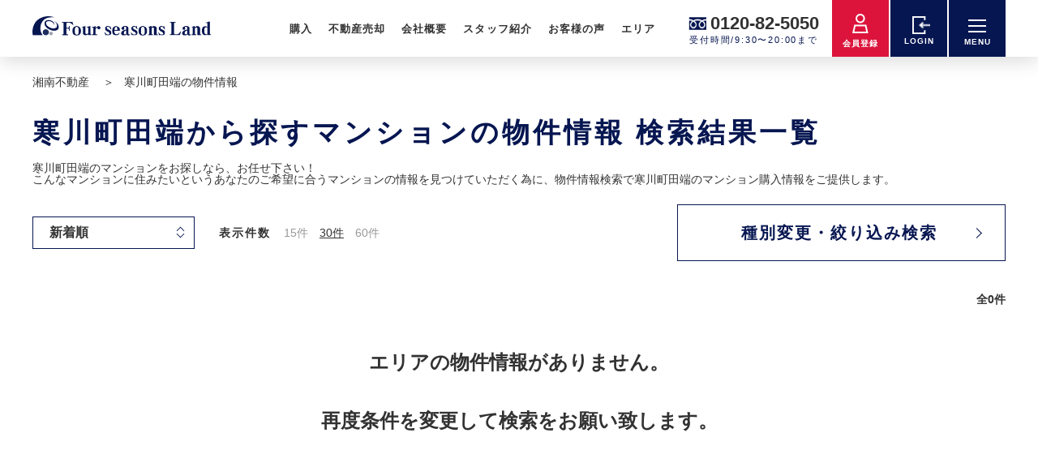

--- FILE ---
content_type: text/html; charset=UTF-8
request_url: https://www.5050-land.com/bukken/area.php?town_cd=14321008&kind=3&Kinds=%E3%83%9E%E3%83%B3%E3%82%B7%E3%83%A7%E3%83%B3&Area=%E5%AF%92%E5%B7%9D%E7%94%BA&Area2=%E7%94%B0%E7%AB%AF
body_size: 22099
content:
<!DOCTYPE html>
<html lang="ja">
<head>

<!-- Google Tag Manager -->
<script>(function(w,d,s,l,i){w[l]=w[l]||[];w[l].push({'gtm.start':
new Date().getTime(),event:'gtm.js'});var f=d.getElementsByTagName(s)[0],
j=d.createElement(s),dl=l!='dataLayer'?'&l='+l:'';j.async=true;j.src=
'https://www.googletagmanager.com/gtm.js?id='+i+dl;f.parentNode.insertBefore(j,f);
})(window,document,'script','dataLayer','GTM-KRPCMZH');</script>
<!-- End Google Tag Manager -->

<script async src='https://beacon.digima.com/v2/bootstrap/d0b-bFJaWjNBOUd8OVc3V2E1Sm9CdUYyTVdpUg'></script>

<meta charset="UTF-8">
<title>寒川町田端(神奈川県)のマンション 物件情報 - 株式会社フォーシーズンズランド</title>
<meta name="description" content="【株式会社フォーシーズンズランド マンション】寒川町田端(神奈川県)周辺で販売中のマンション物件一覧です。寒川町田端(神奈川県)のマンションの最新情報を検索できます。マイホーム購入を考えているあなたをトータルにサポートする一軒家・一戸建て購入の不動産サイトです。">
<meta name="keywords" content="寒川町,神奈川県,一戸建て,新築一戸建て,戸建,分譲住宅,新築住宅,マイホーム,一軒家,土地,建て売り,マンション,田端,フォーシーズンズランド">

<meta name="viewport" content="width=1260">
<meta property="og:locale" content="ja_JP">
<meta property="og:title" content="寒川町田端(神奈川県)のマンション 物件情報 - 株式会社フォーシーズンズランド">
<meta property="og:description" content="【株式会社フォーシーズンズランド マンション】寒川町田端(神奈川県)周辺で販売中のマンション物件一覧です。寒川町田端(神奈川県)のマンションの最新情報を検索できます。マイホーム購入を考えているあなたをトータルにサポートする一軒家・一戸建て購入の不動産サイトです。">
<meta property="og:url" content="https://www.5050-land.com/bukken/area.php?town_cd=14321008&kind=3&Kinds=%E3%83%9E%E3%83%B3%E3%82%B7%E3%83%A7%E3%83%B3&Area=%E5%AF%92%E5%B7%9D%E7%94%BA&Area2=%E7%94%B0%E7%AB%AF">
<meta property="og:site_name" content="寒川町田端の物件情報">
<meta property="og:type" content="website">
<meta property="og:image" content="../assets/images/common/ogp.jpg">

<meta name="format-detection" content="telephone=no">
<link rel="shortcut icon" href="../assets/images/common/favicon.ico">
<link rel="stylesheet" href="../assets/css/reset.css">
<link rel="stylesheet" href="../assets/lib/css/slick.css">
<link rel="stylesheet" href="../assets/lib/css/odometer-theme-default.css">
<link rel="stylesheet" href="../assets/css/global.css">

<link rel="stylesheet" href="../assets/css/list.css">
</head>
<body class="list">

<!-- Google Tag Manager (noscript) -->
<noscript><iframe src="https://www.googletagmanager.com/ns.html?id=GTM-KRPCMZH"
height="0" width="0" style="display:none;visibility:hidden"></iframe></noscript>
<!-- End Google Tag Manager (noscript) -->
<header class="header" id="js-header">
    <div class="headerIn">
        <div class="headerLogo">
            <a href="/"><img src="/assets/images/common/logo.png" alt="湘南不動産 株式会社フォーシーズンズランド"></a>
        </div>
        <nav class="headerNav" id="js-headerNav">
            <ul class="headerNav__list">
                <li class="headerNav__item">
                    <span class="headerNav__link">購入</span>
                    <div class="headerNavSub">
                        <div class="headerNavSub__item"><a href="/bukken/list.php?flg=1" class="headerNavSub__link btnAnim"><span class="headerNavSub__text">海側物件を見る</span></a></div>
                        <div class="headerNavSub__item"><a href="/bukken/search_area.php" class="headerNavSub__link btnAnim"><span class="headerNavSub__text">エリアから検索</span></a></div>
                        <div class="headerNavSub__item"><a href="/bukken/list.php?kind=2&item=new" class="headerNavSub__link btnAnim"><span class="headerNavSub__text">新築戸建</span></a></div>
                        <div class="headerNavSub__item"><a href="/bukken/list.php?kind=2&item=old" class="headerNavSub__link btnAnim"><span class="headerNavSub__text">中古戸建</span></a></div>
                        <div class="headerNavSub__item"><a href="/bukken/list.php?kind=3" class="headerNavSub__link btnAnim"><span class="headerNavSub__text">中古マンション</span></a></div>
                        <div class="headerNavSub__item"><a href="/bukken/list.php?kind=1" class="headerNavSub__link btnAnim"><span class="headerNavSub__text">土地</span></a></div>
                    </div>
                </li>
                <li class="headerNav__item">
                    <a href="/sale/" class="headerNav__link">不動産売却</a>
                    <div class="headerNavSub">
                        <div class="headerNavSub__item"><a href="/sale/" class="headerNavSub__link btnAnim"><span class="headerNavSub__text">住み替え相談</span></a></div>
                        <div class="headerNavSub__item"><a href="/sale/form.php" class="headerNavSub__link btnAnim"><span class="headerNavSub__text">売却査定する</span></a></div>
                    </div>
                </li>
                <li class="headerNav__item"><a href="/company/" class="headerNav__link">会社概要</a></li>
                <li class="headerNav__item"><a href="/staff/" class="headerNav__link">スタッフ紹介</a></li>
                <li class="headerNav__item"><a href="/voice/" class="headerNav__link">お客様の声</a></li>
                <li class="headerNav__item">
                    <a href="#" class="headerNav__link">エリア</a>
                    <div class="headerNavSub">
                        <div class="headerNavSub__item"><a href="https://www.5050-land.com/fujisawa.php" class="headerNavSub__link btnAnim -outerlink"><span class="headerNavSub__text">藤沢エリア</span></a></div>
                        <div class="headerNavSub__item"><a href="https://www.5050-land.com/chigasaki.php" class="headerNavSub__link btnAnim -outerlink"><span class="headerNavSub__text">茅ヶ崎エリア</span></a></div>
                        <div class="headerNavSub__item"><a href="https://www.5050-land.com/kamakura.php" class="headerNavSub__link btnAnim -outerlink"><span class="headerNavSub__text">鎌倉エリア</span></a></div>
                        <div class="headerNavSub__item"><a href="https://www.5050-land.com/samukawa.php" class="headerNavSub__link btnAnim -outerlink"><span class="headerNavSub__text">寒川エリア</span></a></div>
                        <div class="headerNavSub__item"><a href="https://www.5050-land.com/other.php" class="headerNavSub__link btnAnim -outerlink"><span class="headerNavSub__text">その他エリア</span></a></div>
                        <!--
                        <div class="headerNavSub__item"><a href="/lab/" class="headerNavSub__link btnAnim -outerlink"><span class="headerNavSub__text">Lab</span></a></div>
                        <div class="headerNavSub__item"><a href="/aeon/" class="headerNavSub__link btnAnim -outerlink"><span class="headerNavSub__text">そよら湘南茅ヶ崎<br>物件展示場</span></a></div>
                        -->
                    </div>
                </li>
            </ul>
        </nav>
        <div class="headerTel">
            <div class="headerTelNum"><a href="tel:0120-82-5050">0120-82-5050</a></div>
            <div class="headerTelText">受付時間/9:30〜20:00まで</div>
        </div>
        <div class="headerMember">
    <a href="/member/" class="headerMember__link">
        <div class="headerMember__icon"><img src="/assets/images/common/icon_acount.png" alt="湘南不動産、会員登録"></div>
        <div class="headerMember__text">会員登録</div>
    </a>
</div>

<div class="headerBtn headerLogin">
    <a href="/member/login.php" class="headerBtn__link">
        <div class="headerBtn__icon headerLogin__icon"><img src="/assets/images/common/icon_login.png" alt="湘南不動産、ログイン"></div>
        <div class="headerBtn__text">LOGIN</div>
    </a>
</div>
        <button class="headerBtn burgerBtn" id="js-burgerBtn">
            <div class="headerBtn__icon burgerBtn__lineWrap">
                <div class="burgerBtn__line"></div>
                <div class="burgerBtn__line"></div>
                <div class="burgerBtn__line"></div>
            </div>
            <div class="headerBtn__text burgerBtn__text">MENU</div>
        </button>
    </div>
</header><div class="modalMenu" id="js-modalMenu">
    <div class="modalMenuIn">
        <div class="modalMenuLeft">
            <div class="modalMenuLeftIn">
                <div class="c-secTtl">
                    <h2 class="c-secTtl__main">サービス</h2>
                    <p class="c-secTtl__sub">service</p>
                </div>
                <ul class="modalService">
                    <li class="modalService__item">
                        <a href="/sale/insurance.php" class="modalService__link">
                            <div class="modalService__img"><img src="/assets/images/common/modal_service_01.png" alt="かし保険"></div>
                            <p class="modalService__name">かし保険</p>
                            <div class="c-view">
                                <div class="c-view__text">VIEW MORE</div>
                                <div class="c-view__arrow"></div>
                            </div>
                        </a>
                    </li>
                    <li class="modalService__item">
                        <a href="/campaign/" class="modalService__link">
                            <div class="modalService__img"><img src="/assets/images/common/modal_service_02.png" alt="キャンペーン情報"></div>
                            <p class="modalService__name">キャンペーン</p>
                            <div class="c-view">
                                <div class="c-view__text">VIEW MORE</div>
                                <div class="c-view__arrow"></div>
                            </div>
                        </a>
                    </li>
                    <li class="modalService__item">
                        <a href="/mansion/" class="modalService__link">
                            <div class="modalService__img"><img src="/assets/images/common/modal_service_03.png" alt="湘南マンションリスト"></div>
                            <p class="modalService__name">マンションリスト</p>
                            <div class="c-view">
                                <div class="c-view__text">VIEW MORE</div>
                                <div class="c-view__arrow"></div>
                            </div>
                        </a>
                    </li>
                    <li class="modalService__item">
                        <a href="/voice/" class="modalService__link">
                            <div class="modalService__img"><img src="/assets/images/common/modal_service_04.png" alt="不動産売買お客さまの声"></div>
                            <p class="modalService__name">お客さまの声</p>
                            <div class="c-view">
                                <div class="c-view__text">VIEW MORE</div>
                                <div class="c-view__arrow"></div>
                            </div>
                        </a>
                    </li>
                    <li class="modalService__item">
                        <a href="/hazardmap/" class="modalService__link">
                            <div class="modalService__img"><img src="/assets/images/common/modal_service_05.png" alt="湘南ハザードマップ"></div>
                            <p class="modalService__name">ハザードマップ</p>
                            <div class="c-view">
                                <div class="c-view__text">VIEW MORE</div>
                                <div class="c-view__arrow"></div>
                            </div>
                        </a>
                    </li>
                    <li class="modalService__item">
                        <a href="/loan/" class="modalService__link">
                            <div class="modalService__img"><img src="/assets/images/common/modal_service_06.png" alt="ローンシミュレーション"></div>
                            <p class="modalService__name">ローンシミュレーション</p>
                            <div class="c-view">
                                <div class="c-view__text">VIEW MORE</div>
                                <div class="c-view__arrow"></div>
                            </div>
                        </a>
                    </li>
                </ul>
            </div>
        </div>
        <div class="modalMenuRight">
            <div class="modalMenuRightIn">
                <ul class="modalNav">
                    <li class="modalNav__item">
                        <button class="modalNav__link js-drawer">購入</button>
                        <ul class="modalNavSub">
                            <li class="modalNavSub__item"><a href="/" class="modalNavSub__link">TOP</a></li>
                            <li class="modalNavSub__item"><a href="/bukken/list.php?flg=1" class="modalNavSub__link">海側物件を見る</a></li>
                            <li class="modalNavSub__item">
                                <a href="/search/" class="modalNavSub__link">エリアから検索</a>
                                <ul class="modalNavSubChild">
                                    <li class="modalNavSubChild__item"><a href="/bukken/list.php" class="modalNavSubChild__link">湘南エリアの物件</a></li>
                                    <li class="modalNavSubChild__item"><a href="/bukken/list.php?area=2" class="modalNavSubChild__link">藤沢エリアの物件</a></li>
                                    <li class="modalNavSubChild__item"><a href="/bukken/list.php?area=5" class="modalNavSubChild__link">茅ヶ崎エリアの物件</a></li>
                                    <li class="modalNavSubChild__item"><a href="/bukken/list.php?area=1" class="modalNavSubChild__link">寒川エリアの物件</a></li>
                                    <li class="modalNavSubChild__item"><a href="/bukken/list.php?area=6" class="modalNavSubChild__link">鎌倉エリアの物件</a></li>
                                    <li class="modalNavSubChild__item"><a href="/bukken/list.php?area=4" class="modalNavSubChild__link">平塚エリアの物件</a></li>
                                    <li class="modalNavSubChild__item"><a href="/bukken/list.php?kind=45" class="modalNavSubChild__link">投資物件</a></li>
                                    <li class="modalNavSubChild__item"><a href="/bukken/list.php?city_cd%5B%5D=00000" class="modalNavSubChild__link">その他エリアの物件</a></li>
                                </ul>
                            </li>
                            <li class="modalNavSub__item"><a href="/bukken/list.php?kind=2&item=new" class="modalNavSub__link">新築戸建</a></li>
                            <li class="modalNavSub__item"><a href="/bukken/list.php?kind=2&item=old" class="modalNavSub__link">中古戸建</a></li>
                            <li class="modalNavSub__item"><a href="/bukken/list.php?kind=3" class="modalNavSub__link">中古マンション</a></li>
                            <li class="modalNavSub__item"><a href="/bukken/list.php?kind=1" class="modalNavSub__link">土地</a></li>
                        </ul>
                    </li>
                    <li class="modalNav__item">
                        <button class="modalNav__link js-drawer">不動産売却</button>
                        <ul class="modalNavSub">
                            <li class="modalNavSub__item"><a href="/sale/" class="modalNavSub__link">住み替え相談</a></li>
                            <li class="modalNavSub__item"><a href="/sale/form.php" class="modalNavSub__link">売却査定する</a></li>
                        </ul>
                    </li>
                    <li class="modalNav__item">
                        <button class="modalNav__link js-drawer">物件特集</button>
                        <ul class="modalNavSub">
                            <li class="modalNavSub__item"><a href="/bukken/list.php?flg=7" class="modalNavSub__link">完成済み新築物件特集</a></li>
                            <li class="modalNavSub__item"><a href="/bukken/list.php?flg=6" class="modalNavSub__link">リノベーション物件特集</a></li>
                            <li class="modalNavSub__item"><a href="/bukken/list.php?flg=3" class="modalNavSub__link">VR・動画物件特集</a></li>
                            <li class="modalNavSub__item"><a href="/bukken/list.php?flg=1" class="modalNavSub__link">海側物件特集</a></li>
                        </ul>
                    </li>
                    <li class="modalNav__item">
                        <button class="modalNav__link js-drawer">サービス</button>
                        <ul class="modalNavSub">
                            <li class="modalNavSub__item"><a href="/sale/insurance.php" class="modalNavSub__link">かし保険</a></li>
                            <li class="modalNavSub__item"><a href="/campaign/" class="modalNavSub__link">キャンペーン</a></li>
                            <li class="modalNavSub__item"><a href="/flyer/" class="modalNavSub__link">WEBチラシ</a></li>
                            <li class="modalNavSub__item"><a href="/mansion/" class="modalNavSub__link">マンションリスト</a></li>
                            <!--<li class="modalNavSub__item"><a href="/voice/" class="modalNavSub__link">お客様の声</a></li>-->
                            <li class="modalNavSub__item"><a href="/hazardmap/" class="modalNavSub__link">ハザードマップ</a></li>
                            <li class="modalNavSub__item"><a href="/loan/" class="modalNavSub__link">ローンシミュレーション</a></li>
                        </ul>
                    </li>
                    <!--<li class="modalNav__item"><a href="/campaign/" class="modalNav__link js-drawer">サービス</a></li>-->
                    <li class="modalNav__item"><a href="/company/" class="modalNav__link js-drawer">会社概要</a></li>
                    <li class="modalNav__item"><a href="/staff/" class="modalNav__link js-drawer">スタッフ紹介</a></li>
                    <li class="modalNav__item"><a href="/blog/" class="modalNav__link js-drawer">スタッフブログ</a></li>
                    <li class="modalNav__item"><a href="/voice/" class="modalNav__link js-drawer">お客様の声</a></li>
                    <li class="modalNav__item">
                        <button class="modalNav__link js-drawer">エリア</button>
                        <ul class="modalNavSub">
                            <li class="modalNavSub__item"><a href="/fujisawa.php" class="modalNavSub__link">藤沢エリア</a></li>
                            <li class="modalNavSub__item"><a href="/chigasaki.php" class="modalNavSub__link">茅ヶ崎エリア</a></li>
                            <li class="modalNavSub__item"><a href="/hiratsuka.php" class="modalNavSub__link">平塚エリア</a></li>
                            <li class="modalNavSub__item"><a href="/kamakura.php" class="modalNavSub__link">鎌倉エリア</a></li>
                            <li class="modalNavSub__item"><a href="/samukawa.php" class="modalNavSub__link">寒川エリア</a></li>
                            <li class="modalNavSub__item"><a href="/other.php" class="modalNavSub__link">その他エリア</a></li>
                            <!--
                                    <li class="modalNavSub__item"><a href="/lab/" class="modalNavSub__link">Lab</a></li>
                                    <li class="modalNavSub__item"><a href="/aeon/" class="modalNavSub__link">そよら湘南茅ヶ崎<br>物件展示場</a></li>
                                    -->
                        </ul>
                    </li>
                </ul>
                <div class="c-storeList modalStoreList">
                    <!-- 20241107 アクセス情報追加 -->
                    <div class="c-storeList__item modalStoreList__item -ch">
                        <!--<a href="/chigasaki.php" class="c-storeList__link">-->
                        <a href="/company/#11" class="c-storeList__link">
                            <div class="c-storeList__btn c-btn -outerlink -xs">
                                <div class="c-btn__link">
                                    <span class="c-btn__text">茅ヶ崎本店</span>
                                </div>
                            </div>
                            <div class="c-storeList__text modalStoreList__text">
                                〒 253-0044<br>神奈川県茅ヶ崎市新栄町11番13号<br class="ch-none">
                                <span class="ch-in">　</span>電話：0120-82-505<br>
                                交通：<br>
                                東海道本線 茅ヶ崎駅 徒歩3分<br>相模線 茅ヶ崎駅 徒歩3分
                            </div>
                        </a>
                    </div>
                    <div class="c-storeList__item modalStoreList__item">
                        <!--<a href="/fujisawa.php" class="c-storeList__link">-->
                        <a href="/company/#12" class="c-storeList__link">
                            <div class="c-storeList__btn c-btn -outerlink -xs">
                                <div class="c-btn__link">
                                    <span class="c-btn__text">藤沢店</span>
                                </div>
                            </div>
                            <div class="c-storeList__text modalStoreList__text">
                                〒 251-0052<br>神奈川県藤沢市藤沢539<br>電話：0120-29-5050<br>
                                交通：<br>
                                東海道本線 藤沢駅 3分<br>小田急江ノ島線 藤沢駅 3分<br>
                                江ノ島電鉄 藤沢駅 4分
                            </div>
                        </a>
                    </div>
                    <!-- 20241107 //アクセス情報追加 -->
                    <div class="c-storeList__item modalStoreList__item -ch">
                        <a href="/lab/" class="c-storeList__link">
                            <div class="c-storeList__btn c-btn -outerlink -xs">
                                <div class="c-btn__link">
                                    <span class="c-btn__text">Lab</span>
                                </div>
                            </div>
                            <div class="c-storeList__text modalStoreList__text">〒253-0044<br>神奈川県茅ヶ崎市新栄町13番7号</div>
                        </a>
                    </div>
                </div>
                <div class="c-snsList">
                    <div class="c-snsList__item">
                        <a href="https://www.facebook.com/profile.php?id=100063785596791" target="_blank"><img src="/assetsReno/images/global/icon_fb.svg" alt="湘南不動産｜Facebook"></a>
                    </div>
                    <div class="c-snsList__item">
                        <!--<a href="https://www.youtube.com/channel/UCpxeBelI_uYWGD0G9CgB9DQ/vidEOT" target="_blank">-->
                        <a href="https://www.youtube.com/@land-sb7iz/featured" target="_blank"><img src="/assetsReno/images/global/icon_yt.svg" alt="湘南不動産｜YouTube"></a>
                    </div>
                    <div class="c-snsList__item">
                        <a href="https://www.instagram.com/fourseasonsland/" target="_blank"><img src="/assetsReno/images/global/icon_ig.svg" alt="湘南不動産｜Instagram"></a>
                    </div>
                    <div class="c-snsList__item">
                        <a href="https://twitter.com/5050land" target="_blank"><img src="/assetsReno/images/global/icon_tw.svg" alt="湘南不動産｜Twitter"></a>
                    </div>
                </div>
                <div class="modalMenuFoot">
                    <div class="modalMenuFoot__item"><a href="/privacy/" class="modalMenuFoot__link">プライバシーポリシー</a></div>
                    <div class="modalMenuFoot__item"><a href="/rule/" class="modalMenuFoot__link">利用規約</a></div>
                </div>
            </div>
        </div>
    </div>
</div>
<nav class="breadcrumb">
  <ol itemscope itemtype="https://schema.org/BreadcrumbList">
    <li itemprop="itemListElement" itemscope itemtype="http://schema.org/ListItem" class="breadcrumb__item">

      <a itemprop="item" href="/">
        <span itemprop="name" class="breadcrumb__link">湘南不動産</span>
      </a>
      <meta itemprop="position" content="1" />
    </li>
    <li itemprop="itemListElement" itemscope itemtype="http://schema.org/ListItem" class="breadcrumb__item">
      <a itemprop="item">
        <span itemprop="name" class="breadcrumb__link">寒川町田端の物件情報</span>
      </a>
      <meta itemprop="position" content="2" />
    </li>
  </ol>
</nav>

<main class="main">

  <h1 class="listTtl">寒川町田端から探すマンションの物件情報 検索結果一覧</h1>
<!--//***************************************************************************************-->
<p>
<section class="DetailAreaTopInfo">
<h2>寒川町田端のマンションをお探しなら、お任せ下さい！</h2>
<p>こんなマンションに住みたいというあなたのご希望に合うマンションの情報を見つけていただく為に、物件情報検索で寒川町田端のマンション購入情報をご提供します。</p>
</section></p>
<!--//***************************************************************************************-->


  <div class="listHead">
    <div class="listHead__in">
      <div class="listHeadLeft">
        <div class="c-selectWrap listHeadOrderWrap">
          <select name="sort" id="" class="c-select">
            <option value="1" selected>新着順</option>
            <option value="8">価格高い順</option>
            <option value="7">価格安い順</option>
            <option value="38">専有面積広い順</option>
            <option value="37">専有面積狭い順</option>
            <option value="41">築年数古い順</option>
            <option value="42">築年数新しい順</option>
          </select>
        </div>
        <div class="listHeadCount">
          <div class="listHeadCount__head">表示件数</div>
          <div class="listHeadCountNum">
            <a href="/bukken/list.php?div=&area=&flg=&kind=3&item=&town_cd=14321008&school_cd=&price=&pricedown=&b_area=&madori=&eki_walk=&chikunen=&update=&setsubi=&sort=1&select_num=15" class="listHeadCountNum__link">15件</a>
            <a href="/bukken/list.php?div=&area=&flg=&kind=3&item=&town_cd=14321008&school_cd=&price=&pricedown=&b_area=&madori=&eki_walk=&chikunen=&update=&setsubi=&sort=1&select_num=30" class="listHeadCountNum__link is-select">30件</a>
            <a href="/bukken/list.php?div=&area=&flg=&kind=3&item=&town_cd=14321008&school_cd=&price=&pricedown=&b_area=&madori=&eki_walk=&chikunen=&update=&setsubi=&sort=1&select_num=60" class="listHeadCountNum__link">60件</a>
          </div>
        </div>
      </div>
      <!-- /.listHeadLeft -->
      <div class="listHeadRight">
        <button class="c-btn -arrow -thin" id="js-narrowModalBtn">
          <div class="c-btn__link">
            <span class="c-btn__text">種別変更・絞り込み検索</span>
          </div>
        </button>
      </div>
      <!-- /.listHeadRight -->
    </div>
  </div>
  <!-- /.listHead -->

  <div class="pager">
  </div>

  <p class="propertyCount">全0件</p>

  <div style="text-align:center;padding:20px;line-height:3;font-size: 24px;font-weight: 600;">
    エリアの物件情報がありません。<br>
    再度条件を変更して検索をお願い致します。
  </div>
  <!-- /.propertyList -->

  <div class="pager">
  </div>
  <!-- /.pager -->
  <form name="form1" action="/bukken/list.php" method="get">
  <input type="hidden" name="div" value="">
  <input type="hidden" name="flg" value="">
  <input type="hidden" name="item" value="">
  <input type="hidden" name="school_cd" value="">
  <div class="narrowSearch">
    <div class="narrowSearch__in">
      <h2 class="narrowSearch__ttl">種別変更・絞り込み検索</h2>
      <div class="narrowSearchList">
        <div class="narrowSearchItem">
          <div class="narrowSearchItem__head">物件種別</div>
          <div class="narrowSearchItem__body">
            <label class="c-checkboxLabel"><input type="radio" class="c-radio" name="kind" value="2" item="new"><span class="c-radioText">新築戸建</span></label>
            <label class="c-checkboxLabel"><input type="radio" class="c-radio" name="kind" value="2" item="old"><span class="c-radioText">中古戸建</span></label>
            <label class="c-checkboxLabel"><input type="radio" class="c-radio" name="kind" value="3" item="0" checked><span class="c-radioText">マンション</span></label>
            <label class="c-checkboxLabel"><input type="radio" class="c-radio" name="kind" value="1" item="0"><span class="c-radioText">土地</span></label>
          </div>
        </div>

        <div class="narrowSearchItem">
          <div class="narrowSearchItem__head">価格</div>
          <div class="narrowSearchItem__body">
            <div class="c-selectWrap">
              <select name="price[]" id="pF" class="c-select">
                <option value="0" label="下限なし">下限なし</option>
                <option value="1000" label="1,000万円以上"> 1,000万円以上 </option>
                <option value="1500" label="1,500万円以上"> 1,500万円以上 </option>
                <option value="2000" label="2,000万円以上"> 2,000万円以上 </option>
                <option value="2500" label="2,500万円以上"> 2,500万円以上 </option>
                <option value="3000" label="3,000万円以上"> 3,000万円以上 </option>
                <option value="3500" label="3,500万円以上"> 3,500万円以上 </option>
                <option value="4000" label="4,000万円以上"> 4,000万円以上 </option>
                <option value="4500" label="4,500万円以上"> 4,500万円以上 </option>
                <option value="5000" label="5,000万円以上"> 5,000万円以上 </option>
                <option value="5500" label="5,500万円以上"> 5,500万円以上 </option>
                <option value="6000" label="6,000万円以上"> 6,000万円以上 </option>
                <option value="6500" label="6,500万円以上"> 6,500万円以上 </option>
                <option value="7000" label="7,000万円以上"> 7,000万円以上 </option>
                <option value="7500" label="7,500万円以上"> 7,500万円以上 </option>
                <option value="8000" label="8,000万円以上"> 8,000万円以上 </option>
                <option value="8500" label="8,500万円以上"> 8,500万円以上 </option>
                <option value="9000" label="9,000万円以上"> 9,000万円以上 </option>
                <option value="9500" label="9,500万円以上"> 9,500万円以上 </option>
                <option value="10000" label="10,000万円以上"> 10,000万円以上 </option>
              </select>
            </div>
            <span class="wave">～</span>
            <div class="c-selectWrap">
              <select name="price[]" id="pC" class="c-select">
                <option value="9999999" label="上限なし">上限なし</option>
                <option value="1000" label="1,000万円以下"> 1,000万円以下 </option>
                <option value="1500" label="1,500万円以下"> 1,500万円以下 </option>
                <option value="2000" label="2,000万円以下"> 2,000万円以下 </option>
                <option value="2500" label="2,500万円以下"> 2,500万円以下 </option>
                <option value="3000" label="3,000万円以下"> 3,000万円以下 </option>
                <option value="3500" label="3,500万円以下"> 3,500万円以下 </option>
                <option value="4000" label="4,000万円以下"> 4,000万円以下 </option>
                <option value="4500" label="4,500万円以下"> 4,500万円以下 </option>
                <option value="5000" label="5,000万円以下"> 5,000万円以下 </option>
                <option value="5500" label="5,500万円以下"> 5,500万円以下 </option>
                <option value="6000" label="6,000万円以下"> 6,000万円以下 </option>
                <option value="6500" label="6,500万円以下"> 6,500万円以下 </option>
                <option value="7000" label="7,000万円以下"> 7,000万円以下 </option>
                <option value="7500" label="7,500万円以下"> 7,500万円以下 </option>
                <option value="8000" label="8,000万円以下"> 8,000万円以下 </option>
                <option value="8500" label="8,500万円以下"> 8,500万円以下 </option>
                <option value="9000" label="9,000万円以下"> 9,000万円以下 </option>
                <option value="9500" label="9,500万円以下"> 9,500万円以下 </option>
                <option value="10000" label="10,000万円以下"> 10,000万円以下 </option>
                <option value="12000" label="12,000万円以下"> 12,000万円以下 </option>
              </select>
            </div>
            <label class="c-checkboxLabel"><input type="checkbox" class="c-checkbox" name="pricedown" value="1"><span class="c-checkboxText">値下がり物件</span></label>
          </div>
        </div>
        <div class="narrowSearchItem">
          <div class="narrowSearchItem__head pb30">間取り</div>
          <div class="narrowSearchItem__body">
            <label class="c-checkboxLabel"><input type="checkbox" class="c-checkbox" name="madori[]" value="11"><span class="c-checkboxText">ワンルーム</span></label>
            <label class="c-checkboxLabel"><input type="checkbox" class="c-checkbox" name="madori[]" value="12-13-15-16-17-19"><span class="c-checkboxText">1K／1DK／1LDK</span></label>
            <label class="c-checkboxLabel"><input type="checkbox" class="c-checkbox" name="madori[]" value="22-23-25-26-27-29"><span class="c-checkboxText">2K／2DK／2LDK</span></label>
            <label class="c-checkboxLabel"><input type="checkbox" class="c-checkbox" name="madori[]" value="32-33-35-36-37-39"><span class="c-checkboxText">3K／3DK／3LDK</span></label>
            <label class="c-checkboxLabel mt12"><input type="checkbox" class="c-checkbox" name="madori[]" value="42-43-45-46-47-49"><span class="c-checkboxText">4K／4DK／4LDK</span></label>
            <label class="c-checkboxLabel mt12"><input type="checkbox" class="c-checkbox" name="madori[]" value="99"><span class="c-checkboxText">5K以上</span></label>
          </div>
        </div>
        <div class="narrowSearchItem">
          <div class="narrowSearchItem__head">専有面積</div>
          <div class="narrowSearchItem__body">
            <div class="c-selectWrap">
              <select name="b_area[]" id="aF" class="c-select">
                <option value="0" label="下限なし" selected="">下限なし</option>
                <option value="20" label="20㎡以上">20㎡以上</option>
                <option value="25" label="25㎡以上">25㎡以上</option>
                <option value="30" label="30㎡以上">30㎡以上</option>
                <option value="35" label="35㎡以上">35㎡以上</option>
                <option value="40" label="40㎡以上">40㎡以上</option>
                <option value="50" label="50㎡以上">50㎡以上</option>
                <option value="60" label="60㎡以上">60㎡以上</option>
                <option value="70" label="70㎡以上">70㎡以上</option>
                <option value="80" label="80㎡以上">80㎡以上</option>
                <option value="90" label="90㎡以上">90㎡以上</option>
                <option value="100" label="100㎡以上">100㎡以上 </option>
                <option value="110" label="110㎡以上">110㎡以上 </option>
                <option value="120" label="120㎡以上">120㎡以上 </option>
                <option value="130" label="130㎡以上">130㎡以上 </option>
                <option value="140" label="140㎡以上">140㎡以上 </option>
              </select>
            </div>
            <span class="wave">～</span>
            <div class="c-selectWrap">
              <select name="b_area[]" id="aC" class="c-select">
                <option value="99999" label="上限なし" selected="">上限なし</option>
                <option value="25" label="25㎡以下">25㎡以下</option>
                <option value="30" label="30㎡以下">30㎡以下</option>
                <option value="35" label="35㎡以下">35㎡以下</option>
                <option value="40" label="40㎡以下">40㎡以下</option>
                <option value="50" label="50㎡以下">50㎡以下</option>
                <option value="60" label="60㎡以下">60㎡以下</option>
                <option value="70" label="70㎡以下">70㎡以下</option>
                <option value="80" label="80㎡以下">80㎡以下</option>
                <option value="90" label="90㎡以下">90㎡以下</option>
                <option value="100" label="100㎡以下">100㎡以下 </option>
                <option value="110" label="110㎡以下">110㎡以下 </option>
                <option value="120" label="120㎡以下">120㎡以下 </option>
                <option value="130" label="130㎡以下">130㎡以下 </option>
                <option value="140" label="140㎡以下">140㎡以下 </option>
                <option value="150" label="150㎡以下">150㎡以下 </option>
                <option value="160" label="160㎡以下">160㎡以下 </option>
              </select>
            </div>
          </div>
        </div>
        <div class="narrowSearchItem">
          <div class="narrowSearchItem__head">駅からの徒歩</div>
          <div class="narrowSearchItem__body">
            <div class="c-selectWrap">
              <select name="eki_walk" id="wT" class="c-select">
                <option value="0" label="指定しない">指定しない</option>
                <option value="1" label="1分以内">1分以内</option>
                <option value="5" label="5分以内">5分以内</option>
                <option value="7" label="7分以内">7分以内</option>
                <option value="10" label="10分以内">10分以内</option>
                <option value="15" label="15分以内">15分以内</option>
                <option value="20" label="20分以内">20分以内</option>
              </select>
            </div>
          </div>
        </div>
        <div class="narrowSearchItem">
          <div class="narrowSearchItem__head">築年数</div>
          <div class="narrowSearchItem__body">
            <div class="c-selectWrap">
              <select name="chikunen" id="years" class="c-select">
                <option value="0" label="指定しない">指定しない</option>
                <option value="1" label="1年以内">1年以内</option>
                <option value="3" label="3年以内">3年以内</option>
                <option value="5" label="5年以内">5年以内</option>
                <option value="7" label="7年以内">7年以内</option>
                <option value="10" label="10年以内">10年以内 </option>
                <option value="15" label="15年以内">15年以内 </option>
                <option value="20" label="20年以内">20年以内 </option>
              </select>
            </div>
          </div>
        </div>
        <div class="narrowSearchItem">
          <div class="narrowSearchItem__head">情報公開日</div>
          <div class="narrowSearchItem__body">
            <label class="c-radioBox"><input type="radio" class="c-radio" name="update" id="pD-0" value="0"><span class="c-radioText">指定しない</span></label>
            <label class="c-radioBox"><input type="radio" class="c-radio" name="update" id="pD-1" value="1"><span class="c-radioText">本日</span></label>
            <label class="c-radioBox"><input type="radio" class="c-radio" name="update" id="pD-3" value="3"><span class="c-radioText">3日以内</span></label>
            <label class="c-radioBox"><input type="radio" class="c-radio" name="update" id="pD-7" value="7"><span class="c-radioText">1週間以内</span></label>
          </div>
        </div>
      </div>
      <!-- /.narrowSearchList -->
      <div class="narrowSearchCount">
        <span class="narrowSearchCount__text">該当件数</span>
        <span class="narrowSearchCount__num">0</span>
        <span class="narrowSearchCount__text">件</span>
      </div>
      <!-- /.narrowSearchCount -->
      <div class="c-btn -arrow -center -thin -bgwh">
        <a href="javascript:search(document.form1);" class="c-btn__link">
          <span class="c-btn__text">検索する</span>
        </a>
      </div>
    </div>
    <!-- /.narrowSearch__in -->
    <div class="narrowArea">
      <h3 class="narrowSearch__ttl -sub">町名で絞り込み</h3>
      <div class="narrowArea__in">
        <div class="narrowAreaBox">
          <button class="narrowAreaBox__head" onclick="return false;">茅ヶ崎<span class="narrowAreaBox__plus"></span></button>
          <div class="narrowAreaBox__body">
            <div class="narrowAreaList js-checkboxWrap">
              <div class="narrowAreaItem -fullwide">
                <a href="/bukken/list.php?area=5">茅ヶ崎市全域</a>
              </div>
              <div class="narrowAreaItem">
                <a href="/bukken/list.php?town_cd=14207001"><span class="c-checkboxText">赤羽根<span class="narrowAreaItem__count">(26)</span></span></a>
              </div>
              <div class="narrowAreaItem">
                <a href="/bukken/list.php?town_cd=14207002"><span class="c-checkboxText">赤松町<span class="narrowAreaItem__count">(4)</span></span></a>
              </div>
              <div class="narrowAreaItem">
                <a href="/bukken/list.php?town_cd=14207003"><span class="c-checkboxText">旭が丘<span class="narrowAreaItem__count">(9)</span></span></a>
              </div>
              <div class="narrowAreaItem">
                <a href="/bukken/list.php?town_cd=14207004"><span class="c-checkboxText">甘沼<span class="narrowAreaItem__count">(21)</span></span></a>
              </div>
              <div class="narrowAreaItem">
                <a href="/bukken/list.php?town_cd=14207005"><span class="c-checkboxText">今宿<span class="narrowAreaItem__count">(52)</span></span></a>
              </div>
              <div class="narrowAreaItem">
                <a href="/bukken/list.php?town_cd=14207006"><span class="c-checkboxText">円蔵<span class="narrowAreaItem__count">(43)</span></span></a>
              </div>
              <div class="narrowAreaItem">
                <a href="/bukken/list.php?town_cd=14207007"><span class="c-checkboxText">香川<span class="narrowAreaItem__count">(40)</span></span></a>
              </div>
              <div class="narrowAreaItem">
                <a href="/bukken/list.php?town_cd=14207008"><span class="c-checkboxText">小桜町<span class="narrowAreaItem__count">(2)</span></span></a>
              </div>
              <div class="narrowAreaItem">
                <a href="/bukken/list.php?town_cd=14207009"><span class="c-checkboxText">小和田<span class="narrowAreaItem__count">(15)</span></span></a>
              </div>
              <div class="narrowAreaItem">
                <a href="/bukken/list.php?town_cd=14207010"><span class="c-checkboxText">幸町<span class="narrowAreaItem__count">(3)</span></span></a>
              </div>
              <div class="narrowAreaItem">
                <a href="/bukken/list.php?town_cd=14207011"><span class="c-checkboxText">汐見台<span class="narrowAreaItem__count">(8)</span></span></a>
              </div>
              <div class="narrowAreaItem">
                <a href="/bukken/list.php?town_cd=14207012"><span class="c-checkboxText">下寺尾<span class="narrowAreaItem__count">(4)</span></span></a>
              </div>
              <div class="narrowAreaItem">
                <a href="/bukken/list.php?town_cd=14207013"><span class="c-checkboxText">下町屋<span class="narrowAreaItem__count">(11)</span></span></a>
              </div>
              <div class="narrowAreaItem">
                <a href="/bukken/list.php?town_cd=14207014"><span class="c-checkboxText">松林<span class="narrowAreaItem__count">(46)</span></span></a>
              </div>
              <div class="narrowAreaItem">
                <a href="/bukken/list.php?town_cd=14207015"><span class="c-checkboxText">白浜町<span class="narrowAreaItem__count">(2)</span></span></a>
              </div>
              <div class="narrowAreaItem">
                <a href="/bukken/list.php?town_cd=14207016"><span class="c-checkboxText">新栄町<span class="narrowAreaItem__count">(2)</span></span></a>
              </div>
              <div class="narrowAreaItem">
                <a href="/bukken/list.php?town_cd=14207017"><span class="c-checkboxText">十間坂<span class="narrowAreaItem__count">(11)</span></span></a>
              </div>
              <div class="narrowAreaItem">
                <a href="/bukken/list.php?town_cd=14207018"><span class="c-checkboxText">芹沢<span class="narrowAreaItem__count">(4)</span></span></a>
              </div>
              <div class="narrowAreaItem">
                <a href="/bukken/list.php?town_cd=14207019"><span class="c-checkboxText">高田<span class="narrowAreaItem__count">(17)</span></span></a>
              </div>
              <div class="narrowAreaItem">
                <a href="/bukken/list.php?town_cd=14207020"><span class="c-checkboxText">代官町<span class="narrowAreaItem__count">(1)</span></span></a>
              </div>
              <div class="narrowAreaItem">
                <a href="/bukken/list.php?town_cd=14207021"><span class="c-checkboxText">茅ヶ崎<span class="narrowAreaItem__count">(8)</span></span></a>
              </div>
              <div class="narrowAreaItem">
                <a href="/bukken/list.php?town_cd=14207022"><span class="c-checkboxText">堤<span class="narrowAreaItem__count">(17)</span></span></a>
              </div>
              <div class="narrowAreaItem">
                <a href="/bukken/list.php?town_cd=14207023"><span class="c-checkboxText">鶴が台<span class="narrowAreaItem__count">(4)</span></span></a>
              </div>
              <div class="narrowAreaItem">
                <a href="/bukken/list.php?town_cd=14207024"><span class="c-checkboxText">出口町<span class="narrowAreaItem__count">(8)</span></span></a>
              </div>
              <div class="narrowAreaItem">
                <a href="/bukken/list.php?town_cd=14207025"><span class="c-checkboxText">常盤町<span class="narrowAreaItem__count">(1)</span></span></a>
              </div>
              <div class="narrowAreaItem">
                <a href="/bukken/list.php?town_cd=14207026"><span class="c-checkboxText">共恵<span class="narrowAreaItem__count">(4)</span></span></a>
              </div>
              <div class="narrowAreaItem">
                <a href="/bukken/list.php?town_cd=14207027"><span class="c-checkboxText">中海岸<span class="narrowAreaItem__count">(14)</span></span></a>
              </div>
              <div class="narrowAreaItem">
                <a href="/bukken/list.php?town_cd=14207028"><span class="c-checkboxText">中島<span class="narrowAreaItem__count">(26)</span></span></a>
              </div>
              <div class="narrowAreaItem">
                <a href="/bukken/list.php?town_cd=14207029"><span class="c-checkboxText">行谷<span class="narrowAreaItem__count">(7)</span></span></a>
              </div>
              <div class="narrowAreaItem">
                <a href="/bukken/list.php?town_cd=14207030"><span class="c-checkboxText">南湖<span class="narrowAreaItem__count">(32)</span></span></a>
              </div>
              <div class="narrowAreaItem">
                <a href="/bukken/list.php?town_cd=14207031"><span class="c-checkboxText">西久保<span class="narrowAreaItem__count">(10)</span></span></a>
              </div>
              <div class="narrowAreaItem">
                <a href="/bukken/list.php?town_cd=14207032"><span class="c-checkboxText">萩園<span class="narrowAreaItem__count">(35)</span></span></a>
              </div>
              <div class="narrowAreaItem">
                <a href="/bukken/list.php?town_cd=14207033"><span class="c-checkboxText">浜須賀<span class="narrowAreaItem__count">(19)</span></span></a>
              </div>
              <div class="narrowAreaItem">
                <a href="/bukken/list.php?town_cd=14207034"><span class="c-checkboxText">浜竹<span class="narrowAreaItem__count">(17)</span></span></a>
              </div>
              <div class="narrowAreaItem">
                <a href="/bukken/list.php?town_cd=14207035"><span class="c-checkboxText">浜之郷<span class="narrowAreaItem__count">(13)</span></span></a>
              </div>
              <div class="narrowAreaItem">
                <a href="/bukken/list.php?town_cd=14207036"><span class="c-checkboxText">浜見平<span class="narrowAreaItem__count">(2)</span></span></a>
              </div>
              <div class="narrowAreaItem">
                <a href="/bukken/list.php?town_cd=14207037"><span class="c-checkboxText">東海岸 北<span class="narrowAreaItem__count">(18)</span></span></a>
              </div>
              <div class="narrowAreaItem">
                <a href="/bukken/list.php?town_cd=14207038"><span class="c-checkboxText">東海岸 南<span class="narrowAreaItem__count">(42)</span></span></a>
              </div>
              <div class="narrowAreaItem">
                <a href="/bukken/list.php?town_cd=14207039"><span class="c-checkboxText">菱沼<span class="narrowAreaItem__count">(23)</span></span></a>
              </div>
              <div class="narrowAreaItem">
                <a href="/bukken/list.php?town_cd=14207040"><span class="c-checkboxText">菱沼海岸<span class="narrowAreaItem__count">(2)</span></span></a>
              </div>
              <div class="narrowAreaItem">
                <a href="/bukken/list.php?town_cd=14207041"><span class="c-checkboxText">ひばりが丘<span class="narrowAreaItem__count">(5)</span></span></a>
              </div>
              <div class="narrowAreaItem">
                <a href="/bukken/list.php?town_cd=14207042"><span class="c-checkboxText">富士見町<span class="narrowAreaItem__count">(7)</span></span></a>
              </div>
              <div class="narrowAreaItem">
                <a href="/bukken/list.php?town_cd=14207043"><span class="c-checkboxText">平太夫新田<span class="narrowAreaItem__count">(0)</span></span></a>
              </div>
              <div class="narrowAreaItem">
                <a href="/bukken/list.php?town_cd=14207044"><span class="c-checkboxText">平和町<span class="narrowAreaItem__count">(7)</span></span></a>
              </div>
              <div class="narrowAreaItem">
                <a href="/bukken/list.php?town_cd=14207045"><span class="c-checkboxText">本宿町<span class="narrowAreaItem__count">(6)</span></span></a>
              </div>
              <div class="narrowAreaItem">
                <a href="/bukken/list.php?town_cd=14207046"><span class="c-checkboxText">本村<span class="narrowAreaItem__count">(17)</span></span></a>
              </div>
              <div class="narrowAreaItem">
                <a href="/bukken/list.php?town_cd=14207047"><span class="c-checkboxText">松尾<span class="narrowAreaItem__count">(9)</span></span></a>
              </div>
              <div class="narrowAreaItem">
                <a href="/bukken/list.php?town_cd=14207048"><span class="c-checkboxText">松風台<span class="narrowAreaItem__count">(3)</span></span></a>
              </div>
              <div class="narrowAreaItem">
                <a href="/bukken/list.php?town_cd=14207049"><span class="c-checkboxText">松が丘<span class="narrowAreaItem__count">(16)</span></span></a>
              </div>
              <div class="narrowAreaItem">
                <a href="/bukken/list.php?town_cd=14207050"><span class="c-checkboxText">松浪<span class="narrowAreaItem__count">(4)</span></span></a>
              </div>
              <div class="narrowAreaItem">
                <a href="/bukken/list.php?town_cd=14207051"><span class="c-checkboxText">美住町<span class="narrowAreaItem__count">(11)</span></span></a>
              </div>
              <div class="narrowAreaItem">
                <a href="/bukken/list.php?town_cd=14207052"><span class="c-checkboxText">緑が浜<span class="narrowAreaItem__count">(16)</span></span></a>
              </div>
              <div class="narrowAreaItem">
                <a href="/bukken/list.php?town_cd=14207053"><span class="c-checkboxText">室田<span class="narrowAreaItem__count">(9)</span></span></a>
              </div>
              <div class="narrowAreaItem">
                <a href="/bukken/list.php?town_cd=14207054"><span class="c-checkboxText">元町<span class="narrowAreaItem__count">(3)</span></span></a>
              </div>
              <div class="narrowAreaItem">
                <a href="/bukken/list.php?town_cd=14207055"><span class="c-checkboxText">柳島<span class="narrowAreaItem__count">(27)</span></span></a>
              </div>
              <div class="narrowAreaItem">
                <a href="/bukken/list.php?town_cd=14207056"><span class="c-checkboxText">柳島海岸<span class="narrowAreaItem__count">(14)</span></span></a>
              </div>
              <div class="narrowAreaItem">
                <a href="/bukken/list.php?town_cd=14207057"><span class="c-checkboxText">矢畑<span class="narrowAreaItem__count">(21)</span></span></a>
              </div>
              <div class="narrowAreaItem">
                <a href="/bukken/list.php?town_cd=14207058"><span class="c-checkboxText">若松町<span class="narrowAreaItem__count">(8)</span></span></a>
              </div>
              <div class="narrowAreaItem">
                <a href="/bukken/list.php?town_cd=14207059"><span class="c-checkboxText">みずき<span class="narrowAreaItem__count">(1)</span></span></a>
              </div>
            </div>
          </div>
        </div>
        <div class="narrowAreaBox">
          <button class="narrowAreaBox__head" onclick="return false;">藤沢<span class="narrowAreaBox__plus"></span></button>
          <div class="narrowAreaBox__body">
            <div class="narrowAreaList js-checkboxWrap">
              <div class="narrowAreaItem -fullwide">
                <a href="/bukken/list.php?area=2">藤沢市全域</a>
              </div>
              <div class="narrowAreaItem">
                <a href="/bukken/list.php?town_cd=14205001"><span class="c-checkboxText">朝日町<span class="narrowAreaItem__count">(1)</span></span></a>
              </div>
              <div class="narrowAreaItem">
                <a href="/bukken/list.php?town_cd=14205002"><span class="c-checkboxText">石川<span class="narrowAreaItem__count">(37)</span></span></a>
              </div>
              <div class="narrowAreaItem">
                <a href="/bukken/list.php?town_cd=14205003"><span class="c-checkboxText">稲荷<span class="narrowAreaItem__count">(10)</span></span></a>
              </div>
              <div class="narrowAreaItem">
                <a href="/bukken/list.php?town_cd=14205004"><span class="c-checkboxText">今田<span class="narrowAreaItem__count">(1)</span></span></a>
              </div>
              <div class="narrowAreaItem">
                <a href="/bukken/list.php?town_cd=14205005"><span class="c-checkboxText">打戻<span class="narrowAreaItem__count">(16)</span></span></a>
              </div>
              <div class="narrowAreaItem">
                <a href="/bukken/list.php?town_cd=14205006"><span class="c-checkboxText">江の島<span class="narrowAreaItem__count">(0)</span></span></a>
              </div>
              <div class="narrowAreaItem">
                <a href="/bukken/list.php?town_cd=14205007"><span class="c-checkboxText">円行<span class="narrowAreaItem__count">(17)</span></span></a>
              </div>
              <div class="narrowAreaItem">
                <a href="/bukken/list.php?town_cd=14205008"><span class="c-checkboxText">遠藤<span class="narrowAreaItem__count">(24)</span></span></a>
              </div>
              <div class="narrowAreaItem">
                <a href="/bukken/list.php?town_cd=14205009"><span class="c-checkboxText">大庭<span class="narrowAreaItem__count">(59)</span></span></a>
              </div>
              <div class="narrowAreaItem">
                <a href="/bukken/list.php?town_cd=14205010"><span class="c-checkboxText">獺郷<span class="narrowAreaItem__count">(5)</span></span></a>
              </div>
              <div class="narrowAreaItem">
                <a href="/bukken/list.php?town_cd=14205011"><span class="c-checkboxText">片瀬<span class="narrowAreaItem__count">(36)</span></span></a>
              </div>
              <div class="narrowAreaItem">
                <a href="/bukken/list.php?town_cd=14205012"><span class="c-checkboxText">片瀬 海岸<span class="narrowAreaItem__count">(55)</span></span></a>
              </div>
              <div class="narrowAreaItem">
                <a href="/bukken/list.php?town_cd=14205013"><span class="c-checkboxText">片瀬 目白山<span class="narrowAreaItem__count">(1)</span></span></a>
              </div>
              <div class="narrowAreaItem">
                <a href="/bukken/list.php?town_cd=14205014"><span class="c-checkboxText">片瀬山<span class="narrowAreaItem__count">(20)</span></span></a>
              </div>
              <div class="narrowAreaItem">
                <a href="/bukken/list.php?town_cd=14205015"><span class="c-checkboxText">亀井野<span class="narrowAreaItem__count">(33)</span></span></a>
              </div>
              <div class="narrowAreaItem">
                <a href="/bukken/list.php?town_cd=14205016"><span class="c-checkboxText">柄沢<span class="narrowAreaItem__count">(5)</span></span></a>
              </div>
              <div class="narrowAreaItem">
                <a href="/bukken/list.php?town_cd=14205017"><span class="c-checkboxText">川名<span class="narrowAreaItem__count">(20)</span></span></a>
              </div>
              <div class="narrowAreaItem">
                <a href="/bukken/list.php?town_cd=14205018"><span class="c-checkboxText">桐原町<span class="narrowAreaItem__count">(0)</span></span></a>
              </div>
              <div class="narrowAreaItem">
                <a href="/bukken/list.php?town_cd=14205019"><span class="c-checkboxText">鵠沼<span class="narrowAreaItem__count">(0)</span></span></a>
              </div>
              <div class="narrowAreaItem">
                <a href="/bukken/list.php?town_cd=14205020"><span class="c-checkboxText">鵠沼 海岸<span class="narrowAreaItem__count">(66)</span></span></a>
              </div>
              <div class="narrowAreaItem">
                <a href="/bukken/list.php?town_cd=14205021"><span class="c-checkboxText">鵠沼 桜が岡<span class="narrowAreaItem__count">(9)</span></span></a>
              </div>
              <div class="narrowAreaItem">
                <a href="/bukken/list.php?town_cd=14205022"><span class="c-checkboxText">鵠沼 神明<span class="narrowAreaItem__count">(12)</span></span></a>
              </div>
              <div class="narrowAreaItem">
                <a href="/bukken/list.php?town_cd=14205023"><span class="c-checkboxText">鵠沼 藤が谷<span class="narrowAreaItem__count">(19)</span></span></a>
              </div>
              <div class="narrowAreaItem">
                <a href="/bukken/list.php?town_cd=14205024"><span class="c-checkboxText">鵠沼 松が岡<span class="narrowAreaItem__count">(24)</span></span></a>
              </div>
              <div class="narrowAreaItem">
                <a href="/bukken/list.php?town_cd=14205025"><span class="c-checkboxText">葛原<span class="narrowAreaItem__count">(4)</span></span></a>
              </div>
              <div class="narrowAreaItem">
                <a href="/bukken/list.php?town_cd=14205026"><span class="c-checkboxText">小塚<span class="narrowAreaItem__count">(0)</span></span></a>
              </div>
              <div class="narrowAreaItem">
                <a href="/bukken/list.php?town_cd=14205027"><span class="c-checkboxText">下土棚<span class="narrowAreaItem__count">(18)</span></span></a>
              </div>
              <div class="narrowAreaItem">
                <a href="/bukken/list.php?town_cd=14205028"><span class="c-checkboxText">菖蒲沢<span class="narrowAreaItem__count">(2)</span></span></a>
              </div>
              <div class="narrowAreaItem">
                <a href="/bukken/list.php?town_cd=14205029"><span class="c-checkboxText">城南<span class="narrowAreaItem__count">(22)</span></span></a>
              </div>
              <div class="narrowAreaItem">
                <a href="/bukken/list.php?town_cd=14205030"><span class="c-checkboxText">善行<span class="narrowAreaItem__count">(23)</span></span></a>
              </div>
              <div class="narrowAreaItem">
                <a href="/bukken/list.php?town_cd=14205031"><span class="c-checkboxText">高倉<span class="narrowAreaItem__count">(23)</span></span></a>
              </div>
              <div class="narrowAreaItem">
                <a href="/bukken/list.php?town_cd=14205032"><span class="c-checkboxText">高谷<span class="narrowAreaItem__count">(1)</span></span></a>
              </div>
              <div class="narrowAreaItem">
                <a href="/bukken/list.php?town_cd=14205033"><span class="c-checkboxText">大鋸<span class="narrowAreaItem__count">(25)</span></span></a>
              </div>
              <div class="narrowAreaItem">
                <a href="/bukken/list.php?town_cd=14205034"><span class="c-checkboxText">長後<span class="narrowAreaItem__count">(14)</span></span></a>
              </div>
              <div class="narrowAreaItem">
                <a href="/bukken/list.php?town_cd=14205035"><span class="c-checkboxText">辻堂<span class="narrowAreaItem__count">(19)</span></span></a>
              </div>
              <div class="narrowAreaItem">
                <a href="/bukken/list.php?town_cd=14205036"><span class="c-checkboxText">辻堂 神台<span class="narrowAreaItem__count">(1)</span></span></a>
              </div>
              <div class="narrowAreaItem">
                <a href="/bukken/list.php?town_cd=14205037"><span class="c-checkboxText">辻堂 新町<span class="narrowAreaItem__count">(5)</span></span></a>
              </div>
              <div class="narrowAreaItem">
                <a href="/bukken/list.php?town_cd=14205038"><span class="c-checkboxText">辻堂 太平台<span class="narrowAreaItem__count">(16)</span></span></a>
              </div>
              <div class="narrowAreaItem">
                <a href="/bukken/list.php?town_cd=14205039"><span class="c-checkboxText">辻堂 西海岸<span class="narrowAreaItem__count">(19)</span></span></a>
              </div>
              <div class="narrowAreaItem">
                <a href="/bukken/list.php?town_cd=14205040"><span class="c-checkboxText">辻堂 東海岸<span class="narrowAreaItem__count">(28)</span></span></a>
              </div>
              <div class="narrowAreaItem">
                <a href="/bukken/list.php?town_cd=14205041"><span class="c-checkboxText">辻堂 元町<span class="narrowAreaItem__count">(17)</span></span></a>
              </div>
              <div class="narrowAreaItem">
                <a href="/bukken/list.php?town_cd=14205042"><span class="c-checkboxText">土棚<span class="narrowAreaItem__count">(0)</span></span></a>
              </div>
              <div class="narrowAreaItem">
                <a href="/bukken/list.php?town_cd=14205044"><span class="c-checkboxText">西富<span class="narrowAreaItem__count">(4)</span></span></a>
              </div>
              <div class="narrowAreaItem">
                <a href="/bukken/list.php?town_cd=14205045"><span class="c-checkboxText">西俣野<span class="narrowAreaItem__count">(4)</span></span></a>
              </div>
              <div class="narrowAreaItem">
                <a href="/bukken/list.php?town_cd=14205046"><span class="c-checkboxText">羽鳥<span class="narrowAreaItem__count">(21)</span></span></a>
              </div>
              <div class="narrowAreaItem">
                <a href="/bukken/list.php?town_cd=14205047"><span class="c-checkboxText">藤が岡<span class="narrowAreaItem__count">(19)</span></span></a>
              </div>
              <div class="narrowAreaItem">
                <a href="/bukken/list.php?town_cd=14205048"><span class="c-checkboxText">藤沢<span class="narrowAreaItem__count">(30)</span></span></a>
              </div>
              <div class="narrowAreaItem">
                <a href="/bukken/list.php?town_cd=14205049"><span class="c-checkboxText">本鵠沼<span class="narrowAreaItem__count">(20)</span></span></a>
              </div>
              <div class="narrowAreaItem">
                <a href="/bukken/list.php?town_cd=14205050"><span class="c-checkboxText">本町<span class="narrowAreaItem__count">(4)</span></span></a>
              </div>
              <div class="narrowAreaItem">
                <a href="/bukken/list.php?town_cd=14205051"><span class="c-checkboxText">宮原<span class="narrowAreaItem__count">(9)</span></span></a>
              </div>
              <div class="narrowAreaItem">
                <a href="/bukken/list.php?town_cd=14205052"><span class="c-checkboxText">宮前<span class="narrowAreaItem__count">(1)</span></span></a>
              </div>
              <div class="narrowAreaItem">
                <a href="/bukken/list.php?town_cd=14205053"><span class="c-checkboxText">弥勒寺<span class="narrowAreaItem__count">(3)</span></span></a>
              </div>
              <div class="narrowAreaItem">
                <a href="/bukken/list.php?town_cd=14205054"><span class="c-checkboxText">村岡東<span class="narrowAreaItem__count">(2)</span></span></a>
              </div>
              <div class="narrowAreaItem">
                <a href="/bukken/list.php?town_cd=14205055"><span class="c-checkboxText">用田<span class="narrowAreaItem__count">(10)</span></span></a>
              </div>
              <div class="narrowAreaItem">
                <a href="/bukken/list.php?town_cd=14205056"><span class="c-checkboxText">渡内<span class="narrowAreaItem__count">(7)</span></span></a>
              </div>
              <div class="narrowAreaItem">
                <a href="/bukken/list.php?town_cd=14205057"><span class="c-checkboxText">鵠沼 石上<span class="narrowAreaItem__count">(5)</span></span></a>
              </div>
              <div class="narrowAreaItem">
                <a href="/bukken/list.php?town_cd=14205058"><span class="c-checkboxText">鵠沼 橘<span class="narrowAreaItem__count">(4)</span></span></a>
              </div>
              <div class="narrowAreaItem">
                <a href="/bukken/list.php?town_cd=14205059"><span class="c-checkboxText">鵠沼 花沢町<span class="narrowAreaItem__count">(5)</span></span></a>
              </div>
              <div class="narrowAreaItem">
                <a href="/bukken/list.php?town_cd=14205060"><span class="c-checkboxText">鵠沼 東<span class="narrowAreaItem__count">(6)</span></span></a>
              </div>
              <div class="narrowAreaItem">
                <a href="/bukken/list.php?town_cd=14205061"><span class="c-checkboxText">南藤沢<span class="narrowAreaItem__count">(6)</span></span></a>
              </div>
              <div class="narrowAreaItem">
                <a href="/bukken/list.php?town_cd=14205062"><span class="c-checkboxText">天神町<span class="narrowAreaItem__count">(4)</span></span></a>
              </div>
              <div class="narrowAreaItem">
                <a href="/bukken/list.php?town_cd=14205063"><span class="c-checkboxText">湘南台<span class="narrowAreaItem__count">(32)</span></span></a>
              </div>
              <div class="narrowAreaItem">
                <a href="/bukken/list.php?town_cd=14205064"><span class="c-checkboxText">善行団地<span class="narrowAreaItem__count">(0)</span></span></a>
              </div>
              <div class="narrowAreaItem">
                <a href="/bukken/list.php?town_cd=14205065"><span class="c-checkboxText">本藤沢<span class="narrowAreaItem__count">(26)</span></span></a>
              </div>
              <div class="narrowAreaItem">
                <a href="/bukken/list.php?town_cd=14205066"><span class="c-checkboxText">立石<span class="narrowAreaItem__count">(7)</span></span></a>
              </div>
              <div class="narrowAreaItem">
                <a href="/bukken/list.php?town_cd=14205067"><span class="c-checkboxText">善行坂<span class="narrowAreaItem__count">(17)</span></span></a>
              </div>
              <div class="narrowAreaItem">
                <a href="/bukken/list.php?town_cd=14205068"><span class="c-checkboxText">花の木<span class="narrowAreaItem__count">(5)</span></span></a>
              </div>
              <div class="narrowAreaItem">
                <a href="/bukken/list.php?town_cd=14205069"><span class="c-checkboxText">みその台<span class="narrowAreaItem__count">(2)</span></span></a>
              </div>
              <div class="narrowAreaItem">
                <a href="/bukken/list.php?town_cd=14205070"><span class="c-checkboxText">白旗<span class="narrowAreaItem__count">(29)</span></span></a>
              </div>
              <div class="narrowAreaItem">
                <a href="/bukken/list.php?town_cd=14205071"><span class="c-checkboxText">並木台<span class="narrowAreaItem__count">(3)</span></span></a>
              </div>
            </div>
          </div>
        </div>
        <div class="narrowAreaBox">
          <button class="narrowAreaBox__head" onclick="return false;">大船<span class="narrowAreaBox__plus"></span></button>
          <div class="narrowAreaBox__body">
            <div class="narrowAreaList js-checkboxWrap">
              <div class="narrowAreaItem -fullwide">
                <a href="/bukken/list.php?area=3">大船全域</a>
              </div>
              <div class="narrowAreaItem">
                <a href="/bukken/list.php?town_cd=14204004"><span class="c-checkboxText">岩瀬<span class="narrowAreaItem__count">(1)</span></span></a>
              </div>
              <div class="narrowAreaItem">
                <a href="/bukken/list.php?town_cd=14204005"><span class="c-checkboxText">植木<span class="narrowAreaItem__count">(1)</span></span></a>
              </div>
              <div class="narrowAreaItem">
                <a href="/bukken/list.php?town_cd=14204007"><span class="c-checkboxText">大船<span class="narrowAreaItem__count">(7)</span></span></a>
              </div>
              <div class="narrowAreaItem">
                <a href="/bukken/list.php?town_cd=14204009"><span class="c-checkboxText">岡本<span class="narrowAreaItem__count">(5)</span></span></a>
              </div>
              <div class="narrowAreaItem">
                <a href="/bukken/list.php?town_cd=14204014"><span class="c-checkboxText">小袋谷<span class="narrowAreaItem__count">(3)</span></span></a>
              </div>
              <div class="narrowAreaItem">
                <a href="/bukken/list.php?town_cd=14204023"><span class="c-checkboxText">城廻<span class="narrowAreaItem__count">(1)</span></span></a>
              </div>
              <div class="narrowAreaItem">
                <a href="/bukken/list.php?town_cd=14204026"><span class="c-checkboxText">関谷<span class="narrowAreaItem__count">(3)</span></span></a>
              </div>
              <div class="narrowAreaItem">
                <a href="/bukken/list.php?town_cd=14204027"><span class="c-checkboxText">玉縄<span class="narrowAreaItem__count">(0)</span></span></a>
              </div>
              <div class="narrowAreaItem">
                <a href="/bukken/list.php?town_cd=14204028"><span class="c-checkboxText">台<span class="narrowAreaItem__count">(5)</span></span></a>
              </div>
            </div>
          </div>
        </div>
        <div class="narrowAreaBox">
          <button class="narrowAreaBox__head" onclick="return false;">寒川<span class="narrowAreaBox__plus"></span></button>
          <div class="narrowAreaBox__body">
            <div class="narrowAreaList js-checkboxWrap">
              <div class="narrowAreaItem -fullwide">
                <a href="/bukken/list.php?area=1">寒川町全域</a>
              </div>
              <div class="narrowAreaItem">
                <a href="/bukken/list.php?town_cd=14321001"><span class="c-checkboxText">一之宮<span class="narrowAreaItem__count">(28)</span></span></a>
              </div>
              <div class="narrowAreaItem">
                <a href="/bukken/list.php?town_cd=14321002"><span class="c-checkboxText">大蔵<span class="narrowAreaItem__count">(0)</span></span></a>
              </div>
              <div class="narrowAreaItem">
                <a href="/bukken/list.php?town_cd=14321003"><span class="c-checkboxText">大曲<span class="narrowAreaItem__count">(1)</span></span></a>
              </div>
              <div class="narrowAreaItem">
                <a href="/bukken/list.php?town_cd=14321004"><span class="c-checkboxText">岡田<span class="narrowAreaItem__count">(13)</span></span></a>
              </div>
              <div class="narrowAreaItem">
                <a href="/bukken/list.php?town_cd=14321005"><span class="c-checkboxText">倉見<span class="narrowAreaItem__count">(37)</span></span></a>
              </div>
              <div class="narrowAreaItem">
                <a href="/bukken/list.php?town_cd=14321006"><span class="c-checkboxText">小谷<span class="narrowAreaItem__count">(11)</span></span></a>
              </div>
              <div class="narrowAreaItem">
                <a href="/bukken/list.php?town_cd=14321007"><span class="c-checkboxText">小動<span class="narrowAreaItem__count">(3)</span></span></a>
              </div>
              <div class="narrowAreaItem">
                <a href="/bukken/list.php?town_cd=14321009"><span class="c-checkboxText">田端<span class="narrowAreaItem__count">(4)</span></span></a>
              </div>
              <div class="narrowAreaItem">
                <a href="/bukken/list.php?town_cd=14321010"><span class="c-checkboxText">中瀬<span class="narrowAreaItem__count">(5)</span></span></a>
              </div>
              <div class="narrowAreaItem">
                <a href="/bukken/list.php?town_cd=14321011"><span class="c-checkboxText">宮山<span class="narrowAreaItem__count">(14)</span></span></a>
              </div>
            </div>
          </div>
        </div>
        <div class="narrowAreaBox">
          <button class="narrowAreaBox__head" onclick="return false;">鎌倉<span class="narrowAreaBox__plus"></span></button>
          <div class="narrowAreaBox__body">
            <div class="narrowAreaList js-checkboxWrap">
              <div class="narrowAreaItem -fullwide">
                <a href="/bukken/list.php?area=6">鎌倉市全域</a>
              </div>
              <div class="narrowAreaItem">
                <a href="/bukken/list.php?town_cd=14204001"><span class="c-checkboxText">稲村ガ崎<span class="narrowAreaItem__count">(3)</span></span></a>
              </div>
              <div class="narrowAreaItem">
                <a href="/bukken/list.php?town_cd=14204002"><span class="c-checkboxText">今泉<span class="narrowAreaItem__count">(1)</span></span></a>
              </div>
              <div class="narrowAreaItem">
                <a href="/bukken/list.php?town_cd=14204003"><span class="c-checkboxText">今泉台<span class="narrowAreaItem__count">(3)</span></span></a>
              </div>
              <div class="narrowAreaItem">
                <a href="/bukken/list.php?town_cd=14204006"><span class="c-checkboxText">扇ガ谷<span class="narrowAreaItem__count">(0)</span></span></a>
              </div>
              <div class="narrowAreaItem">
                <a href="/bukken/list.php?town_cd=14204008"><span class="c-checkboxText">大町<span class="narrowAreaItem__count">(1)</span></span></a>
              </div>
              <div class="narrowAreaItem">
                <a href="/bukken/list.php?town_cd=14204010"><span class="c-checkboxText">御成町<span class="narrowAreaItem__count">(0)</span></span></a>
              </div>
              <div class="narrowAreaItem">
                <a href="/bukken/list.php?town_cd=14204011"><span class="c-checkboxText">梶原<span class="narrowAreaItem__count">(2)</span></span></a>
              </div>
              <div class="narrowAreaItem">
                <a href="/bukken/list.php?town_cd=14204012"><span class="c-checkboxText">上町屋<span class="narrowAreaItem__count">(0)</span></span></a>
              </div>
              <div class="narrowAreaItem">
                <a href="/bukken/list.php?town_cd=14204013"><span class="c-checkboxText">腰越<span class="narrowAreaItem__count">(12)</span></span></a>
              </div>
              <div class="narrowAreaItem">
                <a href="/bukken/list.php?town_cd=14204015"><span class="c-checkboxText">小町<span class="narrowAreaItem__count">(0)</span></span></a>
              </div>
              <div class="narrowAreaItem">
                <a href="/bukken/list.php?town_cd=14204016"><span class="c-checkboxText">極楽寺<span class="narrowAreaItem__count">(0)</span></span></a>
              </div>
              <div class="narrowAreaItem">
                <a href="/bukken/list.php?town_cd=14204017"><span class="c-checkboxText">坂ノ下<span class="narrowAreaItem__count">(0)</span></span></a>
              </div>
              <div class="narrowAreaItem">
                <a href="/bukken/list.php?town_cd=14204018"><span class="c-checkboxText">笹目町<span class="narrowAreaItem__count">(0)</span></span></a>
              </div>
              <div class="narrowAreaItem">
                <a href="/bukken/list.php?town_cd=14204019"><span class="c-checkboxText">佐助<span class="narrowAreaItem__count">(0)</span></span></a>
              </div>
              <div class="narrowAreaItem">
                <a href="/bukken/list.php?town_cd=14204020"><span class="c-checkboxText">材木座<span class="narrowAreaItem__count">(0)</span></span></a>
              </div>
              <div class="narrowAreaItem">
                <a href="/bukken/list.php?town_cd=14204021"><span class="c-checkboxText">七里ガ浜<span class="narrowAreaItem__count">(4)</span></span></a>
              </div>
              <div class="narrowAreaItem">
                <a href="/bukken/list.php?town_cd=14204022"><span class="c-checkboxText">七里ガ浜東<span class="narrowAreaItem__count">(3)</span></span></a>
              </div>
              <div class="narrowAreaItem">
                <a href="/bukken/list.php?town_cd=14204024"><span class="c-checkboxText">十二所<span class="narrowAreaItem__count">(0)</span></span></a>
              </div>
              <div class="narrowAreaItem">
                <a href="/bukken/list.php?town_cd=14204025"><span class="c-checkboxText">浄明寺<span class="narrowAreaItem__count">(0)</span></span></a>
              </div>
              <div class="narrowAreaItem">
                <a href="/bukken/list.php?town_cd=14204029"><span class="c-checkboxText">津<span class="narrowAreaItem__count">(0)</span></span></a>
              </div>
              <div class="narrowAreaItem">
                <a href="/bukken/list.php?town_cd=14204030"><span class="c-checkboxText">津西<span class="narrowAreaItem__count">(0)</span></span></a>
              </div>
              <div class="narrowAreaItem">
                <a href="/bukken/list.php?town_cd=14204031"><span class="c-checkboxText">手広<span class="narrowAreaItem__count">(3)</span></span></a>
              </div>
              <div class="narrowAreaItem">
                <a href="/bukken/list.php?town_cd=14204032"><span class="c-checkboxText">寺分<span class="narrowAreaItem__count">(0)</span></span></a>
              </div>
              <div class="narrowAreaItem">
                <a href="/bukken/list.php?town_cd=14204033"><span class="c-checkboxText">常盤<span class="narrowAreaItem__count">(0)</span></span></a>
              </div>
              <div class="narrowAreaItem">
                <a href="/bukken/list.php?town_cd=14204034"><span class="c-checkboxText">二階堂<span class="narrowAreaItem__count">(0)</span></span></a>
              </div>
              <div class="narrowAreaItem">
                <a href="/bukken/list.php?town_cd=14204035"><span class="c-checkboxText">西鎌倉<span class="narrowAreaItem__count">(3)</span></span></a>
              </div>
              <div class="narrowAreaItem">
                <a href="/bukken/list.php?town_cd=14204036"><span class="c-checkboxText">西御門<span class="narrowAreaItem__count">(0)</span></span></a>
              </div>
              <div class="narrowAreaItem">
                <a href="/bukken/list.php?town_cd=14204037"><span class="c-checkboxText">長谷<span class="narrowAreaItem__count">(0)</span></span></a>
              </div>
              <div class="narrowAreaItem">
                <a href="/bukken/list.php?town_cd=14204038"><span class="c-checkboxText">笛田<span class="narrowAreaItem__count">(1)</span></span></a>
              </div>
              <div class="narrowAreaItem">
                <a href="/bukken/list.php?town_cd=14204039"><span class="c-checkboxText">山崎<span class="narrowAreaItem__count">(1)</span></span></a>
              </div>
              <div class="narrowAreaItem">
                <a href="/bukken/list.php?town_cd=14204040"><span class="c-checkboxText">山ノ内<span class="narrowAreaItem__count">(0)</span></span></a>
              </div>
              <div class="narrowAreaItem">
                <a href="/bukken/list.php?town_cd=14204041"><span class="c-checkboxText">由比ガ浜<span class="narrowAreaItem__count">(0)</span></span></a>
              </div>
              <div class="narrowAreaItem">
                <a href="/bukken/list.php?town_cd=14204042"><span class="c-checkboxText">雪ノ下<span class="narrowAreaItem__count">(0)</span></span></a>
              </div>
              <div class="narrowAreaItem">
                <a href="/bukken/list.php?town_cd=14204043"><span class="c-checkboxText">鎌倉山<span class="narrowAreaItem__count">(0)</span></span></a>
              </div>
              <div class="narrowAreaItem">
                <a href="/bukken/list.php?town_cd=14204044"><span class="c-checkboxText">高野<span class="narrowAreaItem__count">(0)</span></span></a>
              </div>
            </div>
          </div>
        </div>
        <div class="narrowAreaBox">
          <button class="narrowAreaBox__head" onclick="return false;">平塚<span class="narrowAreaBox__plus"></span></button>
          <div class="narrowAreaBox__body">
            <div class="narrowAreaList js-checkboxWrap">
              <div class="narrowAreaItem -fullwide">
                <a href="/bukken/list.php?area=4">平塚市全域</a>
              </div>
              <div class="narrowAreaItem">
                <a href="/bukken/list.php?town_cd=14203001"><span class="c-checkboxText">明石町<span class="narrowAreaItem__count">(9)</span></span></a>
              </div>
              <div class="narrowAreaItem">
                <a href="/bukken/list.php?town_cd=14203002"><span class="c-checkboxText">天沼<span class="narrowAreaItem__count">(3)</span></span></a>
              </div>
              <div class="narrowAreaItem">
                <a href="/bukken/list.php?town_cd=14203003"><span class="c-checkboxText">飯島<span class="narrowAreaItem__count">(0)</span></span></a>
              </div>
              <div class="narrowAreaItem">
                <a href="/bukken/list.php?town_cd=14203004"><span class="c-checkboxText">出縄<span class="narrowAreaItem__count">(15)</span></span></a>
              </div>
              <div class="narrowAreaItem">
                <a href="/bukken/list.php?town_cd=14203005"><span class="c-checkboxText">入野<span class="narrowAreaItem__count">(11)</span></span></a>
              </div>
              <div class="narrowAreaItem">
                <a href="/bukken/list.php?town_cd=14203006"><span class="c-checkboxText">入部<span class="narrowAreaItem__count">(0)</span></span></a>
              </div>
              <div class="narrowAreaItem">
                <a href="/bukken/list.php?town_cd=14203007"><span class="c-checkboxText">榎木町<span class="narrowAreaItem__count">(2)</span></span></a>
              </div>
              <div class="narrowAreaItem">
                <a href="/bukken/list.php?town_cd=14203008"><span class="c-checkboxText">老松町<span class="narrowAreaItem__count">(2)</span></span></a>
              </div>
              <div class="narrowAreaItem">
                <a href="/bukken/list.php?town_cd=14203009"><span class="c-checkboxText">追分<span class="narrowAreaItem__count">(0)</span></span></a>
              </div>
              <div class="narrowAreaItem">
                <a href="/bukken/list.php?town_cd=14203010"><span class="c-checkboxText">大神<span class="narrowAreaItem__count">(5)</span></span></a>
              </div>
              <div class="narrowAreaItem">
                <a href="/bukken/list.php?town_cd=14203011"><span class="c-checkboxText">大島<span class="narrowAreaItem__count">(4)</span></span></a>
              </div>
              <div class="narrowAreaItem">
                <a href="/bukken/list.php?town_cd=14203012"><span class="c-checkboxText">大原<span class="narrowAreaItem__count">(5)</span></span></a>
              </div>
              <div class="narrowAreaItem">
                <a href="/bukken/list.php?town_cd=14203013"><span class="c-checkboxText">岡崎<span class="narrowAreaItem__count">(35)</span></span></a>
              </div>
              <div class="narrowAreaItem">
                <a href="/bukken/list.php?town_cd=14203014"><span class="c-checkboxText">片岡<span class="narrowAreaItem__count">(8)</span></span></a>
              </div>
              <div class="narrowAreaItem">
                <a href="/bukken/list.php?town_cd=14203015"><span class="c-checkboxText">上吉沢<span class="narrowAreaItem__count">(2)</span></span></a>
              </div>
              <div class="narrowAreaItem">
                <a href="/bukken/list.php?town_cd=14203016"><span class="c-checkboxText">上平塚<span class="narrowAreaItem__count">(12)</span></span></a>
              </div>
              <div class="narrowAreaItem">
                <a href="/bukken/list.php?town_cd=14203017"><span class="c-checkboxText">北金目<span class="narrowAreaItem__count">(1)</span></span></a>
              </div>
              <div class="narrowAreaItem">
                <a href="/bukken/list.php?town_cd=14203018"><span class="c-checkboxText">北豊田<span class="narrowAreaItem__count">(0)</span></span></a>
              </div>
              <div class="narrowAreaItem">
                <a href="/bukken/list.php?town_cd=14203019"><span class="c-checkboxText">城所<span class="narrowAreaItem__count">(2)</span></span></a>
              </div>
              <div class="narrowAreaItem">
                <a href="/bukken/list.php?town_cd=14203020"><span class="c-checkboxText">久領堤<span class="narrowAreaItem__count">(0)</span></span></a>
              </div>
              <div class="narrowAreaItem">
                <a href="/bukken/list.php?town_cd=14203021"><span class="c-checkboxText">黒部丘<span class="narrowAreaItem__count">(7)</span></span></a>
              </div>
              <div class="narrowAreaItem">
                <a href="/bukken/list.php?town_cd=14203022"><span class="c-checkboxText">公所<span class="narrowAreaItem__count">(18)</span></span></a>
              </div>
              <div class="narrowAreaItem">
                <a href="/bukken/list.php?town_cd=14203023"><span class="c-checkboxText">河内<span class="narrowAreaItem__count">(7)</span></span></a>
              </div>
              <div class="narrowAreaItem">
                <a href="/bukken/list.php?town_cd=14203024"><span class="c-checkboxText">小鍋島<span class="narrowAreaItem__count">(10)</span></span></a>
              </div>
              <div class="narrowAreaItem">
                <a href="/bukken/list.php?town_cd=14203025"><span class="c-checkboxText">御殿<span class="narrowAreaItem__count">(48)</span></span></a>
              </div>
              <div class="narrowAreaItem">
                <a href="/bukken/list.php?town_cd=14203026"><span class="c-checkboxText">幸町<span class="narrowAreaItem__count">(2)</span></span></a>
              </div>
              <div class="narrowAreaItem">
                <a href="/bukken/list.php?town_cd=14203027"><span class="c-checkboxText">桜ケ丘<span class="narrowAreaItem__count">(2)</span></span></a>
              </div>
              <div class="narrowAreaItem">
                <a href="/bukken/list.php?town_cd=14203028"><span class="c-checkboxText">真田<span class="narrowAreaItem__count">(5)</span></span></a>
              </div>
              <div class="narrowAreaItem">
                <a href="/bukken/list.php?town_cd=14203029"><span class="c-checkboxText">四之宮<span class="narrowAreaItem__count">(16)</span></span></a>
              </div>
              <div class="narrowAreaItem">
                <a href="/bukken/list.php?town_cd=14203030"><span class="c-checkboxText">下吉沢<span class="narrowAreaItem__count">(1)</span></span></a>
              </div>
              <div class="narrowAreaItem">
                <a href="/bukken/list.php?town_cd=14203031"><span class="c-checkboxText">下島<span class="narrowAreaItem__count">(0)</span></span></a>
              </div>
              <div class="narrowAreaItem">
                <a href="/bukken/list.php?town_cd=14203033"><span class="c-checkboxText">新町<span class="narrowAreaItem__count">(0)</span></span></a>
              </div>
              <div class="narrowAreaItem">
                <a href="/bukken/list.php?town_cd=14203034"><span class="c-checkboxText">須賀<span class="narrowAreaItem__count">(0)</span></span></a>
              </div>
              <div class="narrowAreaItem">
                <a href="/bukken/list.php?town_cd=14203035"><span class="c-checkboxText">菫平<span class="narrowAreaItem__count">(13)</span></span></a>
              </div>
              <div class="narrowAreaItem">
                <a href="/bukken/list.php?town_cd=14203036"><span class="c-checkboxText">諏訪町<span class="narrowAreaItem__count">(7)</span></span></a>
              </div>
              <div class="narrowAreaItem">
                <a href="/bukken/list.php?town_cd=14203037"><span class="c-checkboxText">浅間町<span class="narrowAreaItem__count">(0)</span></span></a>
              </div>
              <div class="narrowAreaItem">
                <a href="/bukken/list.php?town_cd=14203038"><span class="c-checkboxText">千石河岸<span class="narrowAreaItem__count">(5)</span></span></a>
              </div>
              <div class="narrowAreaItem">
                <a href="/bukken/list.php?town_cd=14203039"><span class="c-checkboxText">千須谷<span class="narrowAreaItem__count">(2)</span></span></a>
              </div>
              <div class="narrowAreaItem">
                <a href="/bukken/list.php?town_cd=14203040"><span class="c-checkboxText">袖ケ浜<span class="narrowAreaItem__count">(11)</span></span></a>
              </div>
              <div class="narrowAreaItem">
                <a href="/bukken/list.php?town_cd=14203041"><span class="c-checkboxText">高根<span class="narrowAreaItem__count">(4)</span></span></a>
              </div>
              <div class="narrowAreaItem">
                <a href="/bukken/list.php?town_cd=14203042"><span class="c-checkboxText">高浜台<span class="narrowAreaItem__count">(10)</span></span></a>
              </div>
              <div class="narrowAreaItem">
                <a href="/bukken/list.php?town_cd=14203043"><span class="c-checkboxText">高村<span class="narrowAreaItem__count">(0)</span></span></a>
              </div>
              <div class="narrowAreaItem">
                <a href="/bukken/list.php?town_cd=14203044"><span class="c-checkboxText">宝町<span class="narrowAreaItem__count">(1)</span></span></a>
              </div>
              <div class="narrowAreaItem">
                <a href="/bukken/list.php?town_cd=14203045"><span class="c-checkboxText">立野町<span class="narrowAreaItem__count">(3)</span></span></a>
              </div>
              <div class="narrowAreaItem">
                <a href="/bukken/list.php?town_cd=14203046"><span class="c-checkboxText">田村<span class="narrowAreaItem__count">(39)</span></span></a>
              </div>
              <div class="narrowAreaItem">
                <a href="/bukken/list.php?town_cd=14203047"><span class="c-checkboxText">達上ケ丘<span class="narrowAreaItem__count">(4)</span></span></a>
              </div>
              <div class="narrowAreaItem">
                <a href="/bukken/list.php?town_cd=14203048"><span class="c-checkboxText">代官町<span class="narrowAreaItem__count">(3)</span></span></a>
              </div>
              <div class="narrowAreaItem">
                <a href="/bukken/list.php?town_cd=14203049"><span class="c-checkboxText">土屋<span class="narrowAreaItem__count">(3)</span></span></a>
              </div>
              <div class="narrowAreaItem">
                <a href="/bukken/list.php?town_cd=14203050"><span class="c-checkboxText">堤町<span class="narrowAreaItem__count">(0)</span></span></a>
              </div>
              <div class="narrowAreaItem">
                <a href="/bukken/list.php?town_cd=14203051"><span class="c-checkboxText">寺田縄<span class="narrowAreaItem__count">(10)</span></span></a>
              </div>
              <div class="narrowAreaItem">
                <a href="/bukken/list.php?town_cd=14203052"><span class="c-checkboxText">唐ケ原<span class="narrowAreaItem__count">(9)</span></span></a>
              </div>
              <div class="narrowAreaItem">
                <a href="/bukken/list.php?town_cd=14203053"><span class="c-checkboxText">徳延<span class="narrowAreaItem__count">(16)</span></span></a>
              </div>
              <div class="narrowAreaItem">
                <a href="/bukken/list.php?town_cd=14203054"><span class="c-checkboxText">豊田 打間木<span class="narrowAreaItem__count">(1)</span></span></a>
              </div>
              <div class="narrowAreaItem">
                <a href="/bukken/list.php?town_cd=14203055"><span class="c-checkboxText">豊田 小嶺<span class="narrowAreaItem__count">(2)</span></span></a>
              </div>
              <div class="narrowAreaItem">
                <a href="/bukken/list.php?town_cd=14203056"><span class="c-checkboxText">豊田 平等寺<span class="narrowAreaItem__count">(2)</span></span></a>
              </div>
              <div class="narrowAreaItem">
                <a href="/bukken/list.php?town_cd=14203057"><span class="c-checkboxText">豊田 本郷<span class="narrowAreaItem__count">(2)</span></span></a>
              </div>
              <div class="narrowAreaItem">
                <a href="/bukken/list.php?town_cd=14203058"><span class="c-checkboxText">豊田 宮下<span class="narrowAreaItem__count">(5)</span></span></a>
              </div>
              <div class="narrowAreaItem">
                <a href="/bukken/list.php?town_cd=14203059"><span class="c-checkboxText">豊原町<span class="narrowAreaItem__count">(1)</span></span></a>
              </div>
              <div class="narrowAreaItem">
                <a href="/bukken/list.php?town_cd=14203060"><span class="c-checkboxText">中里<span class="narrowAreaItem__count">(7)</span></span></a>
              </div>
              <div class="narrowAreaItem">
                <a href="/bukken/list.php?town_cd=14203061"><span class="c-checkboxText">中堂<span class="narrowAreaItem__count">(1)</span></span></a>
              </div>
              <div class="narrowAreaItem">
                <a href="/bukken/list.php?town_cd=14203062"><span class="c-checkboxText">中原<span class="narrowAreaItem__count">(13)</span></span></a>
              </div>
              <div class="narrowAreaItem">
                <a href="/bukken/list.php?town_cd=14203063"><span class="c-checkboxText">中原 上宿<span class="narrowAreaItem__count">(0)</span></span></a>
              </div>
              <div class="narrowAreaItem">
                <a href="/bukken/list.php?town_cd=14203064"><span class="c-checkboxText">中原 下宿<span class="narrowAreaItem__count">(1)</span></span></a>
              </div>
              <div class="narrowAreaItem">
                <a href="/bukken/list.php?town_cd=14203065"><span class="c-checkboxText">長瀞<span class="narrowAreaItem__count">(0)</span></span></a>
              </div>
              <div class="narrowAreaItem">
                <a href="/bukken/list.php?town_cd=14203066"><span class="c-checkboxText">長持<span class="narrowAreaItem__count">(16)</span></span></a>
              </div>
              <div class="narrowAreaItem">
                <a href="/bukken/list.php?town_cd=14203067"><span class="c-checkboxText">撫子原<span class="narrowAreaItem__count">(0)</span></span></a>
              </div>
              <div class="narrowAreaItem">
                <a href="/bukken/list.php?town_cd=14203068"><span class="c-checkboxText">錦町<span class="narrowAreaItem__count">(5)</span></span></a>
              </div>
              <div class="narrowAreaItem">
                <a href="/bukken/list.php?town_cd=14203069"><span class="c-checkboxText">西八幡<span class="narrowAreaItem__count">(6)</span></span></a>
              </div>
              <div class="narrowAreaItem">
                <a href="/bukken/list.php?town_cd=14203070"><span class="c-checkboxText">虹ケ浜<span class="narrowAreaItem__count">(5)</span></span></a>
              </div>
              <div class="narrowAreaItem">
                <a href="/bukken/list.php?town_cd=14203071"><span class="c-checkboxText">根坂間<span class="narrowAreaItem__count">(8)</span></span></a>
              </div>
              <div class="narrowAreaItem">
                <a href="/bukken/list.php?town_cd=14203072"><span class="c-checkboxText">花水台<span class="narrowAreaItem__count">(8)</span></span></a>
              </div>
              <div class="narrowAreaItem">
                <a href="/bukken/list.php?town_cd=14203073"><span class="c-checkboxText">馬入<span class="narrowAreaItem__count">(0)</span></span></a>
              </div>
              <div class="narrowAreaItem">
                <a href="/bukken/list.php?town_cd=14203074"><span class="c-checkboxText">馬入本町<span class="narrowAreaItem__count">(1)</span></span></a>
              </div>
              <div class="narrowAreaItem">
                <a href="/bukken/list.php?town_cd=14203075"><span class="c-checkboxText">東豊田<span class="narrowAreaItem__count">(0)</span></span></a>
              </div>
              <div class="narrowAreaItem">
                <a href="/bukken/list.php?town_cd=14203076"><span class="c-checkboxText">東中原<span class="narrowAreaItem__count">(8)</span></span></a>
              </div>
              <div class="narrowAreaItem">
                <a href="/bukken/list.php?town_cd=14203077"><span class="c-checkboxText">東八幡<span class="narrowAreaItem__count">(12)</span></span></a>
              </div>
              <div class="narrowAreaItem">
                <a href="/bukken/list.php?town_cd=14203078"><span class="c-checkboxText">平塚<span class="narrowAreaItem__count">(12)</span></span></a>
              </div>
              <div class="narrowAreaItem">
                <a href="/bukken/list.php?town_cd=14203080"><span class="c-checkboxText">広川<span class="narrowAreaItem__count">(8)</span></span></a>
              </div>
              <div class="narrowAreaItem">
                <a href="/bukken/list.php?town_cd=14203081"><span class="c-checkboxText">富士見町<span class="narrowAreaItem__count">(0)</span></span></a>
              </div>
              <div class="narrowAreaItem">
                <a href="/bukken/list.php?town_cd=14203082"><span class="c-checkboxText">ふじみ野<span class="narrowAreaItem__count">(5)</span></span></a>
              </div>
              <div class="narrowAreaItem">
                <a href="/bukken/list.php?town_cd=14203083"><span class="c-checkboxText">札場町<span class="narrowAreaItem__count">(2)</span></span></a>
              </div>
              <div class="narrowAreaItem">
                <a href="/bukken/list.php?town_cd=14203084"><span class="c-checkboxText">紅谷町<span class="narrowAreaItem__count">(1)</span></span></a>
              </div>
              <div class="narrowAreaItem">
                <a href="/bukken/list.php?town_cd=14203085"><span class="c-checkboxText">松風町<span class="narrowAreaItem__count">(3)</span></span></a>
              </div>
              <div class="narrowAreaItem">
                <a href="/bukken/list.php?town_cd=14203086"><span class="c-checkboxText">纒<span class="narrowAreaItem__count">(17)</span></span></a>
              </div>
              <div class="narrowAreaItem">
                <a href="/bukken/list.php?town_cd=14203087"><span class="c-checkboxText">万田<span class="narrowAreaItem__count">(13)</span></span></a>
              </div>
              <div class="narrowAreaItem">
                <a href="/bukken/list.php?town_cd=14203088"><span class="c-checkboxText">見附町<span class="narrowAreaItem__count">(5)</span></span></a>
              </div>
              <div class="narrowAreaItem">
                <a href="/bukken/list.php?town_cd=14203089"><span class="c-checkboxText">南金目<span class="narrowAreaItem__count">(40)</span></span></a>
              </div>
              <div class="narrowAreaItem">
                <a href="/bukken/list.php?town_cd=14203090"><span class="c-checkboxText">南豊田<span class="narrowAreaItem__count">(5)</span></span></a>
              </div>
              <div class="narrowAreaItem">
                <a href="/bukken/list.php?town_cd=14203091"><span class="c-checkboxText">南原<span class="narrowAreaItem__count">(18)</span></span></a>
              </div>
              <div class="narrowAreaItem">
                <a href="/bukken/list.php?town_cd=14203092"><span class="c-checkboxText">宮の前<span class="narrowAreaItem__count">(5)</span></span></a>
              </div>
              <div class="narrowAreaItem">
                <a href="/bukken/list.php?town_cd=14203093"><span class="c-checkboxText">宮松町<span class="narrowAreaItem__count">(2)</span></span></a>
              </div>
              <div class="narrowAreaItem">
                <a href="/bukken/list.php?town_cd=14203094"><span class="c-checkboxText">桃浜町<span class="narrowAreaItem__count">(1)</span></span></a>
              </div>
              <div class="narrowAreaItem">
                <a href="/bukken/list.php?town_cd=14203095"><span class="c-checkboxText">八重咲町<span class="narrowAreaItem__count">(5)</span></span></a>
              </div>
              <div class="narrowAreaItem">
                <a href="/bukken/list.php?town_cd=14203096"><span class="c-checkboxText">八千代町<span class="narrowAreaItem__count">(1)</span></span></a>
              </div>
              <div class="narrowAreaItem">
                <a href="/bukken/list.php?town_cd=14203097"><span class="c-checkboxText">山下<span class="narrowAreaItem__count">(11)</span></span></a>
              </div>
              <div class="narrowAreaItem">
                <a href="/bukken/list.php?town_cd=14203098"><span class="c-checkboxText">八幡<span class="narrowAreaItem__count">(0)</span></span></a>
              </div>
              <div class="narrowAreaItem">
                <a href="/bukken/list.php?town_cd=14203099"><span class="c-checkboxText">夕陽ケ丘<span class="narrowAreaItem__count">(8)</span></span></a>
              </div>
              <div class="narrowAreaItem">
                <a href="/bukken/list.php?town_cd=14203100"><span class="c-checkboxText">横内<span class="narrowAreaItem__count">(16)</span></span></a>
              </div>
              <div class="narrowAreaItem">
                <a href="/bukken/list.php?town_cd=14203101"><span class="c-checkboxText">吉際<span class="narrowAreaItem__count">(0)</span></span></a>
              </div>
              <div class="narrowAreaItem">
                <a href="/bukken/list.php?town_cd=14203102"><span class="c-checkboxText">龍城ケ丘<span class="narrowAreaItem__count">(14)</span></span></a>
              </div>
              <div class="narrowAreaItem">
                <a href="/bukken/list.php?town_cd=14203103"><span class="c-checkboxText">日向岡<span class="narrowAreaItem__count">(3)</span></span></a>
              </div>
              <div class="narrowAreaItem">
                <a href="/bukken/list.php?town_cd=14203104"><span class="c-checkboxText">めぐみが丘<span class="narrowAreaItem__count">(4)</span></span></a>
              </div>
              <div class="narrowAreaItem">
                <a href="/bukken/list.php?town_cd=14203105"><span class="c-checkboxText">西真土<span class="narrowAreaItem__count">(21)</span></span></a>
              </div>
              <div class="narrowAreaItem">
                <a href="/bukken/list.php?town_cd=14203106"><span class="c-checkboxText">東真土<span class="narrowAreaItem__count">(12)</span></span></a>
              </div>
            </div>
          </div>
        </div>
        <div class="narrowAreaBox">
          <button class="narrowAreaBox__head" onclick="return false;">その他<span class="narrowAreaBox__plus"></span></button>
          <div class="narrowAreaBox__body">
            <div class="narrowAreaList js-checkboxWrap">
              <div class="narrowAreaItem">
                <a href="/bukken/list.php?town_cd=14110026"><span class="c-checkboxText">戸塚町<span class="narrowAreaItem__count">(1)</span></span></a>
              </div>
              <div class="narrowAreaItem">
                <a href="/bukken/list.php?town_cd=14110034"><span class="c-checkboxText">東俣野町<span class="narrowAreaItem__count">(2)</span></span></a>
              </div>
              <div class="narrowAreaItem">
                <a href="/bukken/list.php?town_cd=14112045"><span class="c-checkboxText">中沢<span class="narrowAreaItem__count">(1)</span></span></a>
              </div>
              <div class="narrowAreaItem">
                <a href="/bukken/list.php?town_cd=14115033"><span class="c-checkboxText">笠間<span class="narrowAreaItem__count">(1)</span></span></a>
              </div>
              <div class="narrowAreaItem">
                <a href="/bukken/list.php?town_cd=14118020"><span class="c-checkboxText">川和町<span class="narrowAreaItem__count">(1)</span></span></a>
              </div>
              <div class="narrowAreaItem">
                <a href="/bukken/list.php?town_cd=14153006"><span class="c-checkboxText">大野台<span class="narrowAreaItem__count">(1)</span></span></a>
              </div>
              <div class="narrowAreaItem">
                <a href="/bukken/list.php?town_cd=14201030"><span class="c-checkboxText">鴨居<span class="narrowAreaItem__count">(1)</span></span></a>
              </div>
              <div class="narrowAreaItem">
                <a href="/bukken/list.php?town_cd=14201046"><span class="c-checkboxText">汐入町<span class="narrowAreaItem__count">(1)</span></span></a>
              </div>
              <div class="narrowAreaItem">
                <a href="/bukken/list.php?town_cd=14208002"><span class="c-checkboxText">小坪<span class="narrowAreaItem__count">(3)</span></span></a>
              </div>
              <div class="narrowAreaItem">
                <a href="/bukken/list.php?town_cd=14208004"><span class="c-checkboxText">新宿<span class="narrowAreaItem__count">(1)</span></span></a>
              </div>
              <div class="narrowAreaItem">
                <a href="/bukken/list.php?town_cd=14212003"><span class="c-checkboxText">旭町<span class="narrowAreaItem__count">(1)</span></span></a>
              </div>
              <div class="narrowAreaItem">
                <a href="/bukken/list.php?town_cd=14214025"><span class="c-checkboxText">高森<span class="narrowAreaItem__count">(1)</span></span></a>
              </div>
              <div class="narrowAreaItem">
                <a href="/bukken/list.php?town_cd=14215005"><span class="c-checkboxText">門沢橋<span class="narrowAreaItem__count">(1)</span></span></a>
              </div>
              <div class="narrowAreaItem">
                <a href="/bukken/list.php?town_cd=14215014"><span class="c-checkboxText">社家<span class="narrowAreaItem__count">(2)</span></span></a>
              </div>
              <div class="narrowAreaItem">
                <a href="/bukken/list.php?town_cd=14215018"><span class="c-checkboxText">中野<span class="narrowAreaItem__count">(2)</span></span></a>
              </div>
              <div class="narrowAreaItem">
                <a href="/bukken/list.php?town_cd=14215021"><span class="c-checkboxText">本郷<span class="narrowAreaItem__count">(2)</span></span></a>
              </div>
              <div class="narrowAreaItem">
                <a href="/bukken/list.php?town_cd=14341002"><span class="c-checkboxText">石神台<span class="narrowAreaItem__count">(2)</span></span></a>
              </div>
              <div class="narrowAreaItem">
                <a href="/bukken/list.php?town_cd=14341003"><span class="c-checkboxText">大磯<span class="narrowAreaItem__count">(1)</span></span></a>
              </div>
              <div class="narrowAreaItem">
                <a href="/bukken/list.php?town_cd=14341004"><span class="c-checkboxText">月京<span class="narrowAreaItem__count">(1)</span></span></a>
              </div>
              <div class="narrowAreaItem">
                <a href="/bukken/list.php?town_cd=14341007"><span class="c-checkboxText">国府本郷<span class="narrowAreaItem__count">(6)</span></span></a>
              </div>
              <div class="narrowAreaItem">
                <a href="/bukken/list.php?town_cd=14341008"><span class="c-checkboxText">高麗<span class="narrowAreaItem__count">(11)</span></span></a>
              </div>
              <div class="narrowAreaItem">
                <a href="/bukken/list.php?town_cd=14341011"><span class="c-checkboxText">西小磯<span class="narrowAreaItem__count">(2)</span></span></a>
              </div>
              <div class="narrowAreaItem">
                <a href="/bukken/list.php?town_cd=14341012"><span class="c-checkboxText">東小磯<span class="narrowAreaItem__count">(4)</span></span></a>
              </div>
              <div class="narrowAreaItem">
                <a href="/bukken/list.php?town_cd=14341013"><span class="c-checkboxText">東町<span class="narrowAreaItem__count">(2)</span></span></a>
              </div>
              <div class="narrowAreaItem">
                <a href="/bukken/list.php?town_cd=14342006"><span class="c-checkboxText">山西<span class="narrowAreaItem__count">(1)</span></span></a>
              </div>
              <div class="narrowAreaItem">
                <a href="/bukken/list.php?town_cd=14342007"><span class="c-checkboxText">百合が丘<span class="narrowAreaItem__count">(1)</span></span></a>
              </div>
              <div class="narrowAreaItem">
                <a href="/bukken/list.php?town_cd=14342008"><span class="c-checkboxText">松根<span class="narrowAreaItem__count">(1)</span></span></a>
              </div>
            </div>
          </div>
        </div>
      </div>

    </div>
    <!-- /.narrowArea -->
  </div>
  <!-- /.narrowSearch -->
  </form>
  <form name="form2" action="/bukken/list.php" method="get">
  <input type="hidden" name="div" value="">
  <input type="hidden" name="flg" value="">
  <input type="hidden" name="item" value="">
  <input type="hidden" name="school_cd" value="">
  <div class="narrowModal" id="js-narrowModal">
    <div class="narrowModal__bg js-narrowModal__close"></div>
    <div class="narrowModal__in">
      <div class="narrowModal__close js-narrowModal__close"></div>
      <div class="narrowSearch">
        <div class="narrowSearch__in">
          <h2 class="narrowSearch__ttl">種別変更・絞り込み検索</h2>
          <div class="narrowSearchList">
            <div class="narrowSearchItem">
              <div class="narrowSearchItem__head">物件種別</div>
              <div class="narrowSearchItem__body">
                <label class="c-checkboxLabel"><input type="radio" class="c-radio" name="kind" value="2" item="new"><span class="c-radioText">新築戸建</span></label>
                <label class="c-checkboxLabel"><input type="radio" class="c-radio" name="kind" value="2" item="old"><span class="c-radioText">中古戸建</span></label>
                <label class="c-checkboxLabel"><input type="radio" class="c-radio" name="kind" value="3" item="0" checked><span class="c-radioText">マンション</span></label>
                <label class="c-checkboxLabel"><input type="radio" class="c-radio" name="kind" value="1" item="0"><span class="c-radioText">土地</span></label>
              </div>
            </div>


            <div class="narrowSearchItem">
              <div class="narrowSearchItem__head">価格</div>
              <div class="narrowSearchItem__body">
                <div class="c-selectWrap">
                  <select name="price[]" id="pF" class="c-select">
                    <option value="0" label="下限なし">下限なし</option>
                    <option value="1000" label="1,000万円以上"> 1,000万円以上 </option>
                    <option value="1500" label="1,500万円以上"> 1,500万円以上 </option>
                    <option value="2000" label="2,000万円以上"> 2,000万円以上 </option>
                    <option value="2500" label="2,500万円以上"> 2,500万円以上 </option>
                    <option value="3000" label="3,000万円以上"> 3,000万円以上 </option>
                    <option value="3500" label="3,500万円以上"> 3,500万円以上 </option>
                    <option value="4000" label="4,000万円以上"> 4,000万円以上 </option>
                    <option value="4500" label="4,500万円以上"> 4,500万円以上 </option>
                    <option value="5000" label="5,000万円以上"> 5,000万円以上 </option>
                    <option value="5500" label="5,500万円以上"> 5,500万円以上 </option>
                    <option value="6000" label="6,000万円以上"> 6,000万円以上 </option>
                    <option value="6500" label="6,500万円以上"> 6,500万円以上 </option>
                    <option value="7000" label="7,000万円以上"> 7,000万円以上 </option>
                    <option value="7500" label="7,500万円以上"> 7,500万円以上 </option>
                    <option value="8000" label="8,000万円以上"> 8,000万円以上 </option>
                    <option value="8500" label="8,500万円以上"> 8,500万円以上 </option>
                    <option value="9000" label="9,000万円以上"> 9,000万円以上 </option>
                    <option value="9500" label="9,500万円以上"> 9,500万円以上 </option>
                    <option value="10000" label="10,000万円以上"> 10,000万円以上 </option>
                  </select>
                </div>
                <span class="wave">～</span>
                <div class="c-selectWrap">
                  <select name="price[]" id="pC" class="c-select">
                    <option value="9999999" label="上限なし">上限なし</option>
                    <option value="1000" label="1,000万円以下"> 1,000万円以下 </option>
                    <option value="1500" label="1,500万円以下"> 1,500万円以下 </option>
                    <option value="2000" label="2,000万円以下"> 2,000万円以下 </option>
                    <option value="2500" label="2,500万円以下"> 2,500万円以下 </option>
                    <option value="3000" label="3,000万円以下"> 3,000万円以下 </option>
                    <option value="3500" label="3,500万円以下"> 3,500万円以下 </option>
                    <option value="4000" label="4,000万円以下"> 4,000万円以下 </option>
                    <option value="4500" label="4,500万円以下"> 4,500万円以下 </option>
                    <option value="5000" label="5,000万円以下"> 5,000万円以下 </option>
                    <option value="5500" label="5,500万円以下"> 5,500万円以下 </option>
                    <option value="6000" label="6,000万円以下"> 6,000万円以下 </option>
                    <option value="6500" label="6,500万円以下"> 6,500万円以下 </option>
                    <option value="7000" label="7,000万円以下"> 7,000万円以下 </option>
                    <option value="7500" label="7,500万円以下"> 7,500万円以下 </option>
                    <option value="8000" label="8,000万円以下"> 8,000万円以下 </option>
                    <option value="8500" label="8,500万円以下"> 8,500万円以下 </option>
                    <option value="9000" label="9,000万円以下"> 9,000万円以下 </option>
                    <option value="9500" label="9,500万円以下"> 9,500万円以下 </option>
                    <option value="10000" label="10,000万円以下"> 10,000万円以下 </option>
                    <option value="12000" label="12,000万円以下"> 12,000万円以下 </option>
                  </select>
                </div>
                <label class="c-checkboxLabel"><input type="checkbox" class="c-checkbox" name="pricedown" value="1"><span class="c-checkboxText">値下がり物件</span></label>
              </div>
            </div>
            <div class="narrowSearchItem">
              <div class="narrowSearchItem__head pb30">間取り</div>
              <div class="narrowSearchItem__body">
                <label class="c-checkboxLabel"><input type="checkbox" class="c-checkbox" name="madori[]" value="11"><span class="c-checkboxText">ワンルーム</span></label>
                <label class="c-checkboxLabel"><input type="checkbox" class="c-checkbox" name="madori[]" value="12-13-15-16-17-19"><span class="c-checkboxText">1K／1DK／1LDK</span></label>
                <label class="c-checkboxLabel"><input type="checkbox" class="c-checkbox" name="madori[]" value="22-23-25-26-27-29"><span class="c-checkboxText">2K／2DK／2LDK</span></label>
                <label class="c-checkboxLabel"><input type="checkbox" class="c-checkbox" name="madori[]" value="32-33-35-36-37-39"><span class="c-checkboxText">3K／3DK／3LDK</span></label>
                <label class="c-checkboxLabel mt12"><input type="checkbox" class="c-checkbox" name="madori[]" value="42-43-45-46-47-49"><span class="c-checkboxText">4K／4DK／4LDK</span></label>
                <label class="c-checkboxLabel mt12"><input type="checkbox" class="c-checkbox" name="madori[]" value="99"><span class="c-checkboxText">5K以上</span></label>
              </div>
            </div>
            <div class="narrowSearchItem">
              <div class="narrowSearchItem__head">専有面積</div>
              <div class="narrowSearchItem__body">
                <div class="c-selectWrap">
                  <select name="b_area[]" id="aF" class="c-select">
                    <option value="0" label="下限なし" selected="">下限なし</option>
                    <option value="15" label="15㎡以上">15㎡以上</option>
                    <option value="20" label="20㎡以上">20㎡以上</option>
                    <option value="25" label="25㎡以上">25㎡以上</option>
                    <option value="30" label="30㎡以上">30㎡以上</option>
                    <option value="35" label="35㎡以上">35㎡以上</option>
                    <option value="40" label="40㎡以上">40㎡以上</option>
                    <option value="50" label="50㎡以上">50㎡以上</option>
                    <option value="60" label="60㎡以上">60㎡以上</option>
                    <option value="70" label="70㎡以上">70㎡以上</option>
                    <option value="80" label="80㎡以上">80㎡以上</option>
                    <option value="90" label="90㎡以上">90㎡以上</option>
                    <option value="100" label="100㎡以上">100㎡以上 </option>
                    <option value="110" label="110㎡以上">110㎡以上 </option>
                    <option value="120" label="120㎡以上">120㎡以上 </option>
                    <option value="130" label="130㎡以上">130㎡以上 </option>
                    <option value="140" label="140㎡以上">140㎡以上 </option>
                    <option value="150" label="150㎡以上">150㎡以上 </option>
                    <option value="160" label="160㎡以上">160㎡以上 </option>
                    <option value="170" label="170㎡以上">170㎡以上 </option>
                    <option value="180" label="180㎡以上">180㎡以上 </option>
                    <option value="190" label="190㎡以上">190㎡以上 </option>
                    <option value="200" label="200㎡以上">200㎡以上 </option>
                    <option value="250" label="250㎡以上">250㎡以上 </option>
                    <option value="300" label="300㎡以上">300㎡以上 </option>
                    <option value="400" label="400㎡以上">400㎡以上 </option>
                  </select>
                </div>
                <span class="wave">～</span>
                <div class="c-selectWrap">
                  <select name="b_area[]" id="aC" class="c-select">
                    <option value="99999" label="上限なし" selected="">上限なし</option>
                    <option value="15" label="15㎡以下">15㎡以下</option>
                    <option value="20" label="20㎡以下">20㎡以下</option>
                    <option value="25" label="25㎡以下">25㎡以下</option>
                    <option value="30" label="30㎡以下">30㎡以下</option>
                    <option value="35" label="35㎡以下">35㎡以下</option>
                    <option value="40" label="40㎡以下">40㎡以下</option>
                    <option value="50" label="50㎡以下">50㎡以下</option>
                    <option value="60" label="60㎡以下">60㎡以下</option>
                    <option value="70" label="70㎡以下">70㎡以下</option>
                    <option value="80" label="80㎡以下">80㎡以下</option>
                    <option value="90" label="90㎡以下">90㎡以下</option>
                    <option value="100" label="100㎡以下">100㎡以下 </option>
                    <option value="110" label="110㎡以下">110㎡以下 </option>
                    <option value="120" label="120㎡以下">120㎡以下 </option>
                    <option value="130" label="130㎡以下">130㎡以下 </option>
                    <option value="140" label="140㎡以下">140㎡以下 </option>
                    <option value="150" label="150㎡以下">150㎡以下 </option>
                    <option value="160" label="160㎡以下">160㎡以下 </option>
                    <option value="170" label="170㎡以下">170㎡以下 </option>
                    <option value="180" label="180㎡以下">180㎡以下 </option>
                    <option value="190" label="190㎡以下">190㎡以下 </option>
                    <option value="200" label="200㎡以下">200㎡以下 </option>
                    <option value="250" label="250㎡以下">250㎡以下 </option>
                    <option value="300" label="300㎡以下">300㎡以下 </option>
                    <option value="400" label="400㎡以下">400㎡以下 </option>
                  </select>
                </div>
              </div>
            </div>
            <div class="narrowSearchItem">
              <div class="narrowSearchItem__head">駅からの徒歩</div>
              <div class="narrowSearchItem__body">
                <div class="c-selectWrap">
                  <select name="eki_walk" id="wT" class="c-select">
                    <option value="0" label="指定しない">指定しない</option>
                    <option value="1" label="1分以内">1分以内</option>
                    <option value="5" label="5分以内">5分以内</option>
                    <option value="7" label="7分以内">7分以内</option>
                    <option value="10" label="10分以内">10分以内</option>
                    <option value="15" label="15分以内">15分以内</option>
                    <option value="20" label="20分以内">20分以内</option>
                  </select>
                </div>
              </div>
            </div>
            <div class="narrowSearchItem">
              <div class="narrowSearchItem__head">築年数</div>
              <div class="narrowSearchItem__body">
                <div class="c-selectWrap">
                  <select name="chikunen" id="years" class="c-select">
                    <option value="0" label="指定しない">指定しない</option>
                    <option value="1" label="1年以内">1年以内</option>
                    <option value="3" label="3年以内">3年以内</option>
                    <option value="5" label="5年以内">5年以内</option>
                    <option value="7" label="7年以内">7年以内</option>
                    <option value="10" label="10年以内">10年以内 </option>
                    <option value="15" label="15年以内">15年以内 </option>
                    <option value="20" label="20年以内">20年以内 </option>
                  </select>
                </div>
              </div>
            </div>
            <div class="narrowSearchItem">
              <div class="narrowSearchItem__head">情報公開日</div>
              <div class="narrowSearchItem__body">
                <label class="c-radioBox"><input type="radio" class="c-radio" name="update" id="pD-0" value="0"><span class="c-radioText">指定しない</span></label>
                <label class="c-radioBox"><input type="radio" class="c-radio" name="update" id="pD-1" value="1"><span class="c-radioText">本日</span></label>
                <label class="c-radioBox"><input type="radio" class="c-radio" name="update" id="pD-3" value="3"><span class="c-radioText">3日以内</span></label>
                <label class="c-radioBox"><input type="radio" class="c-radio" name="update" id="pD-7" value="7"><span class="c-radioText">1週間以内</span></label>
              </div>
            </div>
          </div>
          <!-- /.narrowSearchList -->
          <div class="narrowSearchCount">
            <span class="narrowSearchCount__text">該当件数</span>
            <span class="narrowSearchCount__num">0</span>
            <span class="narrowSearchCount__text">件</span>
          </div>
          <!-- /.narrowSearchCount -->
          <div class="c-btn -arrow -center -thin -bgwh">
            <a href="javascript:search(document.form2);" class="c-btn__link">
              <span class="c-btn__text">検索する</span>
            </a>
          </div>
        </div>
        <!-- /.narrowSearch__in -->
        <div class="narrowArea">
          <h3 class="narrowSearch__ttl -sub">町名で絞り込み</h3>
          <div class="narrowArea__in">
            <div class="narrowAreaBox">
              <button class="narrowAreaBox__head" onclick="return false;">茅ヶ崎<span class="narrowAreaBox__plus"></span></button>
              <div class="narrowAreaBox__body">
                <div class="narrowAreaList js-checkboxWrap">
                  <div class="narrowAreaItem -fullwide">
                <a href="/bukken/list.php?area=5">茅ヶ崎市全域</a>
                  </div>
              <div class="narrowAreaItem">
                <a href="/bukken/list.php?town_cd=14207001"><span class="c-checkboxText">赤羽根<span class="narrowAreaItem__count">(26)</span></span></a>
              </div>
              <div class="narrowAreaItem">
                <a href="/bukken/list.php?town_cd=14207002"><span class="c-checkboxText">赤松町<span class="narrowAreaItem__count">(4)</span></span></a>
              </div>
              <div class="narrowAreaItem">
                <a href="/bukken/list.php?town_cd=14207003"><span class="c-checkboxText">旭が丘<span class="narrowAreaItem__count">(9)</span></span></a>
              </div>
              <div class="narrowAreaItem">
                <a href="/bukken/list.php?town_cd=14207004"><span class="c-checkboxText">甘沼<span class="narrowAreaItem__count">(21)</span></span></a>
              </div>
              <div class="narrowAreaItem">
                <a href="/bukken/list.php?town_cd=14207005"><span class="c-checkboxText">今宿<span class="narrowAreaItem__count">(52)</span></span></a>
              </div>
              <div class="narrowAreaItem">
                <a href="/bukken/list.php?town_cd=14207006"><span class="c-checkboxText">円蔵<span class="narrowAreaItem__count">(43)</span></span></a>
              </div>
              <div class="narrowAreaItem">
                <a href="/bukken/list.php?town_cd=14207007"><span class="c-checkboxText">香川<span class="narrowAreaItem__count">(40)</span></span></a>
              </div>
              <div class="narrowAreaItem">
                <a href="/bukken/list.php?town_cd=14207008"><span class="c-checkboxText">小桜町<span class="narrowAreaItem__count">(2)</span></span></a>
              </div>
              <div class="narrowAreaItem">
                <a href="/bukken/list.php?town_cd=14207009"><span class="c-checkboxText">小和田<span class="narrowAreaItem__count">(15)</span></span></a>
              </div>
              <div class="narrowAreaItem">
                <a href="/bukken/list.php?town_cd=14207010"><span class="c-checkboxText">幸町<span class="narrowAreaItem__count">(3)</span></span></a>
              </div>
              <div class="narrowAreaItem">
                <a href="/bukken/list.php?town_cd=14207011"><span class="c-checkboxText">汐見台<span class="narrowAreaItem__count">(8)</span></span></a>
              </div>
              <div class="narrowAreaItem">
                <a href="/bukken/list.php?town_cd=14207012"><span class="c-checkboxText">下寺尾<span class="narrowAreaItem__count">(4)</span></span></a>
              </div>
              <div class="narrowAreaItem">
                <a href="/bukken/list.php?town_cd=14207013"><span class="c-checkboxText">下町屋<span class="narrowAreaItem__count">(11)</span></span></a>
              </div>
              <div class="narrowAreaItem">
                <a href="/bukken/list.php?town_cd=14207014"><span class="c-checkboxText">松林<span class="narrowAreaItem__count">(46)</span></span></a>
              </div>
              <div class="narrowAreaItem">
                <a href="/bukken/list.php?town_cd=14207015"><span class="c-checkboxText">白浜町<span class="narrowAreaItem__count">(2)</span></span></a>
              </div>
              <div class="narrowAreaItem">
                <a href="/bukken/list.php?town_cd=14207016"><span class="c-checkboxText">新栄町<span class="narrowAreaItem__count">(2)</span></span></a>
              </div>
              <div class="narrowAreaItem">
                <a href="/bukken/list.php?town_cd=14207017"><span class="c-checkboxText">十間坂<span class="narrowAreaItem__count">(11)</span></span></a>
              </div>
              <div class="narrowAreaItem">
                <a href="/bukken/list.php?town_cd=14207018"><span class="c-checkboxText">芹沢<span class="narrowAreaItem__count">(4)</span></span></a>
              </div>
              <div class="narrowAreaItem">
                <a href="/bukken/list.php?town_cd=14207019"><span class="c-checkboxText">高田<span class="narrowAreaItem__count">(17)</span></span></a>
              </div>
              <div class="narrowAreaItem">
                <a href="/bukken/list.php?town_cd=14207020"><span class="c-checkboxText">代官町<span class="narrowAreaItem__count">(1)</span></span></a>
              </div>
              <div class="narrowAreaItem">
                <a href="/bukken/list.php?town_cd=14207021"><span class="c-checkboxText">茅ヶ崎<span class="narrowAreaItem__count">(8)</span></span></a>
              </div>
              <div class="narrowAreaItem">
                <a href="/bukken/list.php?town_cd=14207022"><span class="c-checkboxText">堤<span class="narrowAreaItem__count">(17)</span></span></a>
              </div>
              <div class="narrowAreaItem">
                <a href="/bukken/list.php?town_cd=14207023"><span class="c-checkboxText">鶴が台<span class="narrowAreaItem__count">(4)</span></span></a>
              </div>
              <div class="narrowAreaItem">
                <a href="/bukken/list.php?town_cd=14207024"><span class="c-checkboxText">出口町<span class="narrowAreaItem__count">(8)</span></span></a>
              </div>
              <div class="narrowAreaItem">
                <a href="/bukken/list.php?town_cd=14207025"><span class="c-checkboxText">常盤町<span class="narrowAreaItem__count">(1)</span></span></a>
              </div>
              <div class="narrowAreaItem">
                <a href="/bukken/list.php?town_cd=14207026"><span class="c-checkboxText">共恵<span class="narrowAreaItem__count">(4)</span></span></a>
              </div>
              <div class="narrowAreaItem">
                <a href="/bukken/list.php?town_cd=14207027"><span class="c-checkboxText">中海岸<span class="narrowAreaItem__count">(14)</span></span></a>
              </div>
              <div class="narrowAreaItem">
                <a href="/bukken/list.php?town_cd=14207028"><span class="c-checkboxText">中島<span class="narrowAreaItem__count">(26)</span></span></a>
              </div>
              <div class="narrowAreaItem">
                <a href="/bukken/list.php?town_cd=14207029"><span class="c-checkboxText">行谷<span class="narrowAreaItem__count">(7)</span></span></a>
              </div>
              <div class="narrowAreaItem">
                <a href="/bukken/list.php?town_cd=14207030"><span class="c-checkboxText">南湖<span class="narrowAreaItem__count">(32)</span></span></a>
              </div>
              <div class="narrowAreaItem">
                <a href="/bukken/list.php?town_cd=14207031"><span class="c-checkboxText">西久保<span class="narrowAreaItem__count">(10)</span></span></a>
              </div>
              <div class="narrowAreaItem">
                <a href="/bukken/list.php?town_cd=14207032"><span class="c-checkboxText">萩園<span class="narrowAreaItem__count">(35)</span></span></a>
              </div>
              <div class="narrowAreaItem">
                <a href="/bukken/list.php?town_cd=14207033"><span class="c-checkboxText">浜須賀<span class="narrowAreaItem__count">(19)</span></span></a>
              </div>
              <div class="narrowAreaItem">
                <a href="/bukken/list.php?town_cd=14207034"><span class="c-checkboxText">浜竹<span class="narrowAreaItem__count">(17)</span></span></a>
              </div>
              <div class="narrowAreaItem">
                <a href="/bukken/list.php?town_cd=14207035"><span class="c-checkboxText">浜之郷<span class="narrowAreaItem__count">(13)</span></span></a>
              </div>
              <div class="narrowAreaItem">
                <a href="/bukken/list.php?town_cd=14207036"><span class="c-checkboxText">浜見平<span class="narrowAreaItem__count">(2)</span></span></a>
              </div>
              <div class="narrowAreaItem">
                <a href="/bukken/list.php?town_cd=14207037"><span class="c-checkboxText">東海岸 北<span class="narrowAreaItem__count">(18)</span></span></a>
              </div>
              <div class="narrowAreaItem">
                <a href="/bukken/list.php?town_cd=14207038"><span class="c-checkboxText">東海岸 南<span class="narrowAreaItem__count">(42)</span></span></a>
              </div>
              <div class="narrowAreaItem">
                <a href="/bukken/list.php?town_cd=14207039"><span class="c-checkboxText">菱沼<span class="narrowAreaItem__count">(23)</span></span></a>
              </div>
              <div class="narrowAreaItem">
                <a href="/bukken/list.php?town_cd=14207040"><span class="c-checkboxText">菱沼海岸<span class="narrowAreaItem__count">(2)</span></span></a>
              </div>
              <div class="narrowAreaItem">
                <a href="/bukken/list.php?town_cd=14207041"><span class="c-checkboxText">ひばりが丘<span class="narrowAreaItem__count">(5)</span></span></a>
              </div>
              <div class="narrowAreaItem">
                <a href="/bukken/list.php?town_cd=14207042"><span class="c-checkboxText">富士見町<span class="narrowAreaItem__count">(7)</span></span></a>
              </div>
              <div class="narrowAreaItem">
                <a href="/bukken/list.php?town_cd=14207043"><span class="c-checkboxText">平太夫新田<span class="narrowAreaItem__count">(0)</span></span></a>
              </div>
              <div class="narrowAreaItem">
                <a href="/bukken/list.php?town_cd=14207044"><span class="c-checkboxText">平和町<span class="narrowAreaItem__count">(7)</span></span></a>
              </div>
              <div class="narrowAreaItem">
                <a href="/bukken/list.php?town_cd=14207045"><span class="c-checkboxText">本宿町<span class="narrowAreaItem__count">(6)</span></span></a>
              </div>
              <div class="narrowAreaItem">
                <a href="/bukken/list.php?town_cd=14207046"><span class="c-checkboxText">本村<span class="narrowAreaItem__count">(17)</span></span></a>
              </div>
              <div class="narrowAreaItem">
                <a href="/bukken/list.php?town_cd=14207047"><span class="c-checkboxText">松尾<span class="narrowAreaItem__count">(9)</span></span></a>
              </div>
              <div class="narrowAreaItem">
                <a href="/bukken/list.php?town_cd=14207048"><span class="c-checkboxText">松風台<span class="narrowAreaItem__count">(3)</span></span></a>
              </div>
              <div class="narrowAreaItem">
                <a href="/bukken/list.php?town_cd=14207049"><span class="c-checkboxText">松が丘<span class="narrowAreaItem__count">(16)</span></span></a>
              </div>
              <div class="narrowAreaItem">
                <a href="/bukken/list.php?town_cd=14207050"><span class="c-checkboxText">松浪<span class="narrowAreaItem__count">(4)</span></span></a>
              </div>
              <div class="narrowAreaItem">
                <a href="/bukken/list.php?town_cd=14207051"><span class="c-checkboxText">美住町<span class="narrowAreaItem__count">(11)</span></span></a>
              </div>
              <div class="narrowAreaItem">
                <a href="/bukken/list.php?town_cd=14207052"><span class="c-checkboxText">緑が浜<span class="narrowAreaItem__count">(16)</span></span></a>
              </div>
              <div class="narrowAreaItem">
                <a href="/bukken/list.php?town_cd=14207053"><span class="c-checkboxText">室田<span class="narrowAreaItem__count">(9)</span></span></a>
              </div>
              <div class="narrowAreaItem">
                <a href="/bukken/list.php?town_cd=14207054"><span class="c-checkboxText">元町<span class="narrowAreaItem__count">(3)</span></span></a>
              </div>
              <div class="narrowAreaItem">
                <a href="/bukken/list.php?town_cd=14207055"><span class="c-checkboxText">柳島<span class="narrowAreaItem__count">(27)</span></span></a>
              </div>
              <div class="narrowAreaItem">
                <a href="/bukken/list.php?town_cd=14207056"><span class="c-checkboxText">柳島海岸<span class="narrowAreaItem__count">(14)</span></span></a>
              </div>
              <div class="narrowAreaItem">
                <a href="/bukken/list.php?town_cd=14207057"><span class="c-checkboxText">矢畑<span class="narrowAreaItem__count">(21)</span></span></a>
              </div>
              <div class="narrowAreaItem">
                <a href="/bukken/list.php?town_cd=14207058"><span class="c-checkboxText">若松町<span class="narrowAreaItem__count">(8)</span></span></a>
              </div>
              <div class="narrowAreaItem">
                <a href="/bukken/list.php?town_cd=14207059"><span class="c-checkboxText">みずき<span class="narrowAreaItem__count">(1)</span></span></a>
              </div>
                </div>
              </div>
            </div>
            <div class="narrowAreaBox">
              <button class="narrowAreaBox__head" onclick="return false;">藤沢<span class="narrowAreaBox__plus"></span></button>
              <div class="narrowAreaBox__body">
                <div class="narrowAreaList js-checkboxWrap">
                  <div class="narrowAreaItem -fullwide">
                <a href="/bukken/list.php?area=2">藤沢市全域</a>
                  </div>
              <div class="narrowAreaItem">
                <a href="/bukken/list.php?town_cd=14205001"><span class="c-checkboxText">朝日町<span class="narrowAreaItem__count">(1)</span></span></a>
              </div>
              <div class="narrowAreaItem">
                <a href="/bukken/list.php?town_cd=14205002"><span class="c-checkboxText">石川<span class="narrowAreaItem__count">(37)</span></span></a>
              </div>
              <div class="narrowAreaItem">
                <a href="/bukken/list.php?town_cd=14205003"><span class="c-checkboxText">稲荷<span class="narrowAreaItem__count">(10)</span></span></a>
              </div>
              <div class="narrowAreaItem">
                <a href="/bukken/list.php?town_cd=14205004"><span class="c-checkboxText">今田<span class="narrowAreaItem__count">(1)</span></span></a>
              </div>
              <div class="narrowAreaItem">
                <a href="/bukken/list.php?town_cd=14205005"><span class="c-checkboxText">打戻<span class="narrowAreaItem__count">(16)</span></span></a>
              </div>
              <div class="narrowAreaItem">
                <a href="/bukken/list.php?town_cd=14205006"><span class="c-checkboxText">江の島<span class="narrowAreaItem__count">(0)</span></span></a>
              </div>
              <div class="narrowAreaItem">
                <a href="/bukken/list.php?town_cd=14205007"><span class="c-checkboxText">円行<span class="narrowAreaItem__count">(17)</span></span></a>
              </div>
              <div class="narrowAreaItem">
                <a href="/bukken/list.php?town_cd=14205008"><span class="c-checkboxText">遠藤<span class="narrowAreaItem__count">(24)</span></span></a>
              </div>
              <div class="narrowAreaItem">
                <a href="/bukken/list.php?town_cd=14205009"><span class="c-checkboxText">大庭<span class="narrowAreaItem__count">(59)</span></span></a>
              </div>
              <div class="narrowAreaItem">
                <a href="/bukken/list.php?town_cd=14205010"><span class="c-checkboxText">獺郷<span class="narrowAreaItem__count">(5)</span></span></a>
              </div>
              <div class="narrowAreaItem">
                <a href="/bukken/list.php?town_cd=14205011"><span class="c-checkboxText">片瀬<span class="narrowAreaItem__count">(36)</span></span></a>
              </div>
              <div class="narrowAreaItem">
                <a href="/bukken/list.php?town_cd=14205012"><span class="c-checkboxText">片瀬 海岸<span class="narrowAreaItem__count">(55)</span></span></a>
              </div>
              <div class="narrowAreaItem">
                <a href="/bukken/list.php?town_cd=14205013"><span class="c-checkboxText">片瀬 目白山<span class="narrowAreaItem__count">(1)</span></span></a>
              </div>
              <div class="narrowAreaItem">
                <a href="/bukken/list.php?town_cd=14205014"><span class="c-checkboxText">片瀬山<span class="narrowAreaItem__count">(20)</span></span></a>
              </div>
              <div class="narrowAreaItem">
                <a href="/bukken/list.php?town_cd=14205015"><span class="c-checkboxText">亀井野<span class="narrowAreaItem__count">(33)</span></span></a>
              </div>
              <div class="narrowAreaItem">
                <a href="/bukken/list.php?town_cd=14205016"><span class="c-checkboxText">柄沢<span class="narrowAreaItem__count">(5)</span></span></a>
              </div>
              <div class="narrowAreaItem">
                <a href="/bukken/list.php?town_cd=14205017"><span class="c-checkboxText">川名<span class="narrowAreaItem__count">(20)</span></span></a>
              </div>
              <div class="narrowAreaItem">
                <a href="/bukken/list.php?town_cd=14205018"><span class="c-checkboxText">桐原町<span class="narrowAreaItem__count">(0)</span></span></a>
              </div>
              <div class="narrowAreaItem">
                <a href="/bukken/list.php?town_cd=14205019"><span class="c-checkboxText">鵠沼<span class="narrowAreaItem__count">(0)</span></span></a>
              </div>
              <div class="narrowAreaItem">
                <a href="/bukken/list.php?town_cd=14205020"><span class="c-checkboxText">鵠沼 海岸<span class="narrowAreaItem__count">(66)</span></span></a>
              </div>
              <div class="narrowAreaItem">
                <a href="/bukken/list.php?town_cd=14205021"><span class="c-checkboxText">鵠沼 桜が岡<span class="narrowAreaItem__count">(9)</span></span></a>
              </div>
              <div class="narrowAreaItem">
                <a href="/bukken/list.php?town_cd=14205022"><span class="c-checkboxText">鵠沼 神明<span class="narrowAreaItem__count">(12)</span></span></a>
              </div>
              <div class="narrowAreaItem">
                <a href="/bukken/list.php?town_cd=14205023"><span class="c-checkboxText">鵠沼 藤が谷<span class="narrowAreaItem__count">(19)</span></span></a>
              </div>
              <div class="narrowAreaItem">
                <a href="/bukken/list.php?town_cd=14205024"><span class="c-checkboxText">鵠沼 松が岡<span class="narrowAreaItem__count">(24)</span></span></a>
              </div>
              <div class="narrowAreaItem">
                <a href="/bukken/list.php?town_cd=14205025"><span class="c-checkboxText">葛原<span class="narrowAreaItem__count">(4)</span></span></a>
              </div>
              <div class="narrowAreaItem">
                <a href="/bukken/list.php?town_cd=14205026"><span class="c-checkboxText">小塚<span class="narrowAreaItem__count">(0)</span></span></a>
              </div>
              <div class="narrowAreaItem">
                <a href="/bukken/list.php?town_cd=14205027"><span class="c-checkboxText">下土棚<span class="narrowAreaItem__count">(18)</span></span></a>
              </div>
              <div class="narrowAreaItem">
                <a href="/bukken/list.php?town_cd=14205028"><span class="c-checkboxText">菖蒲沢<span class="narrowAreaItem__count">(2)</span></span></a>
              </div>
              <div class="narrowAreaItem">
                <a href="/bukken/list.php?town_cd=14205029"><span class="c-checkboxText">城南<span class="narrowAreaItem__count">(22)</span></span></a>
              </div>
              <div class="narrowAreaItem">
                <a href="/bukken/list.php?town_cd=14205030"><span class="c-checkboxText">善行<span class="narrowAreaItem__count">(23)</span></span></a>
              </div>
              <div class="narrowAreaItem">
                <a href="/bukken/list.php?town_cd=14205031"><span class="c-checkboxText">高倉<span class="narrowAreaItem__count">(23)</span></span></a>
              </div>
              <div class="narrowAreaItem">
                <a href="/bukken/list.php?town_cd=14205032"><span class="c-checkboxText">高谷<span class="narrowAreaItem__count">(1)</span></span></a>
              </div>
              <div class="narrowAreaItem">
                <a href="/bukken/list.php?town_cd=14205033"><span class="c-checkboxText">大鋸<span class="narrowAreaItem__count">(25)</span></span></a>
              </div>
              <div class="narrowAreaItem">
                <a href="/bukken/list.php?town_cd=14205034"><span class="c-checkboxText">長後<span class="narrowAreaItem__count">(14)</span></span></a>
              </div>
              <div class="narrowAreaItem">
                <a href="/bukken/list.php?town_cd=14205035"><span class="c-checkboxText">辻堂<span class="narrowAreaItem__count">(19)</span></span></a>
              </div>
              <div class="narrowAreaItem">
                <a href="/bukken/list.php?town_cd=14205036"><span class="c-checkboxText">辻堂 神台<span class="narrowAreaItem__count">(1)</span></span></a>
              </div>
              <div class="narrowAreaItem">
                <a href="/bukken/list.php?town_cd=14205037"><span class="c-checkboxText">辻堂 新町<span class="narrowAreaItem__count">(5)</span></span></a>
              </div>
              <div class="narrowAreaItem">
                <a href="/bukken/list.php?town_cd=14205038"><span class="c-checkboxText">辻堂 太平台<span class="narrowAreaItem__count">(16)</span></span></a>
              </div>
              <div class="narrowAreaItem">
                <a href="/bukken/list.php?town_cd=14205039"><span class="c-checkboxText">辻堂 西海岸<span class="narrowAreaItem__count">(19)</span></span></a>
              </div>
              <div class="narrowAreaItem">
                <a href="/bukken/list.php?town_cd=14205040"><span class="c-checkboxText">辻堂 東海岸<span class="narrowAreaItem__count">(28)</span></span></a>
              </div>
              <div class="narrowAreaItem">
                <a href="/bukken/list.php?town_cd=14205041"><span class="c-checkboxText">辻堂 元町<span class="narrowAreaItem__count">(17)</span></span></a>
              </div>
              <div class="narrowAreaItem">
                <a href="/bukken/list.php?town_cd=14205042"><span class="c-checkboxText">土棚<span class="narrowAreaItem__count">(0)</span></span></a>
              </div>
              <div class="narrowAreaItem">
                <a href="/bukken/list.php?town_cd=14205044"><span class="c-checkboxText">西富<span class="narrowAreaItem__count">(4)</span></span></a>
              </div>
              <div class="narrowAreaItem">
                <a href="/bukken/list.php?town_cd=14205045"><span class="c-checkboxText">西俣野<span class="narrowAreaItem__count">(4)</span></span></a>
              </div>
              <div class="narrowAreaItem">
                <a href="/bukken/list.php?town_cd=14205046"><span class="c-checkboxText">羽鳥<span class="narrowAreaItem__count">(21)</span></span></a>
              </div>
              <div class="narrowAreaItem">
                <a href="/bukken/list.php?town_cd=14205047"><span class="c-checkboxText">藤が岡<span class="narrowAreaItem__count">(19)</span></span></a>
              </div>
              <div class="narrowAreaItem">
                <a href="/bukken/list.php?town_cd=14205048"><span class="c-checkboxText">藤沢<span class="narrowAreaItem__count">(30)</span></span></a>
              </div>
              <div class="narrowAreaItem">
                <a href="/bukken/list.php?town_cd=14205049"><span class="c-checkboxText">本鵠沼<span class="narrowAreaItem__count">(20)</span></span></a>
              </div>
              <div class="narrowAreaItem">
                <a href="/bukken/list.php?town_cd=14205050"><span class="c-checkboxText">本町<span class="narrowAreaItem__count">(4)</span></span></a>
              </div>
              <div class="narrowAreaItem">
                <a href="/bukken/list.php?town_cd=14205051"><span class="c-checkboxText">宮原<span class="narrowAreaItem__count">(9)</span></span></a>
              </div>
              <div class="narrowAreaItem">
                <a href="/bukken/list.php?town_cd=14205052"><span class="c-checkboxText">宮前<span class="narrowAreaItem__count">(1)</span></span></a>
              </div>
              <div class="narrowAreaItem">
                <a href="/bukken/list.php?town_cd=14205053"><span class="c-checkboxText">弥勒寺<span class="narrowAreaItem__count">(3)</span></span></a>
              </div>
              <div class="narrowAreaItem">
                <a href="/bukken/list.php?town_cd=14205054"><span class="c-checkboxText">村岡東<span class="narrowAreaItem__count">(2)</span></span></a>
              </div>
              <div class="narrowAreaItem">
                <a href="/bukken/list.php?town_cd=14205055"><span class="c-checkboxText">用田<span class="narrowAreaItem__count">(10)</span></span></a>
              </div>
              <div class="narrowAreaItem">
                <a href="/bukken/list.php?town_cd=14205056"><span class="c-checkboxText">渡内<span class="narrowAreaItem__count">(7)</span></span></a>
              </div>
              <div class="narrowAreaItem">
                <a href="/bukken/list.php?town_cd=14205057"><span class="c-checkboxText">鵠沼 石上<span class="narrowAreaItem__count">(5)</span></span></a>
              </div>
              <div class="narrowAreaItem">
                <a href="/bukken/list.php?town_cd=14205058"><span class="c-checkboxText">鵠沼 橘<span class="narrowAreaItem__count">(4)</span></span></a>
              </div>
              <div class="narrowAreaItem">
                <a href="/bukken/list.php?town_cd=14205059"><span class="c-checkboxText">鵠沼 花沢町<span class="narrowAreaItem__count">(5)</span></span></a>
              </div>
              <div class="narrowAreaItem">
                <a href="/bukken/list.php?town_cd=14205060"><span class="c-checkboxText">鵠沼 東<span class="narrowAreaItem__count">(6)</span></span></a>
              </div>
              <div class="narrowAreaItem">
                <a href="/bukken/list.php?town_cd=14205061"><span class="c-checkboxText">南藤沢<span class="narrowAreaItem__count">(6)</span></span></a>
              </div>
              <div class="narrowAreaItem">
                <a href="/bukken/list.php?town_cd=14205062"><span class="c-checkboxText">天神町<span class="narrowAreaItem__count">(4)</span></span></a>
              </div>
              <div class="narrowAreaItem">
                <a href="/bukken/list.php?town_cd=14205063"><span class="c-checkboxText">湘南台<span class="narrowAreaItem__count">(32)</span></span></a>
              </div>
              <div class="narrowAreaItem">
                <a href="/bukken/list.php?town_cd=14205064"><span class="c-checkboxText">善行団地<span class="narrowAreaItem__count">(0)</span></span></a>
              </div>
              <div class="narrowAreaItem">
                <a href="/bukken/list.php?town_cd=14205065"><span class="c-checkboxText">本藤沢<span class="narrowAreaItem__count">(26)</span></span></a>
              </div>
              <div class="narrowAreaItem">
                <a href="/bukken/list.php?town_cd=14205066"><span class="c-checkboxText">立石<span class="narrowAreaItem__count">(7)</span></span></a>
              </div>
              <div class="narrowAreaItem">
                <a href="/bukken/list.php?town_cd=14205067"><span class="c-checkboxText">善行坂<span class="narrowAreaItem__count">(17)</span></span></a>
              </div>
              <div class="narrowAreaItem">
                <a href="/bukken/list.php?town_cd=14205068"><span class="c-checkboxText">花の木<span class="narrowAreaItem__count">(5)</span></span></a>
              </div>
              <div class="narrowAreaItem">
                <a href="/bukken/list.php?town_cd=14205069"><span class="c-checkboxText">みその台<span class="narrowAreaItem__count">(2)</span></span></a>
              </div>
              <div class="narrowAreaItem">
                <a href="/bukken/list.php?town_cd=14205070"><span class="c-checkboxText">白旗<span class="narrowAreaItem__count">(29)</span></span></a>
              </div>
              <div class="narrowAreaItem">
                <a href="/bukken/list.php?town_cd=14205071"><span class="c-checkboxText">並木台<span class="narrowAreaItem__count">(3)</span></span></a>
              </div>
                </div>
              </div>
            </div>
            <div class="narrowAreaBox">
              <button class="narrowAreaBox__head" onclick="return false;">大船<span class="narrowAreaBox__plus"></span></button>
              <div class="narrowAreaBox__body">
                <div class="narrowAreaList js-checkboxWrap">
                  <div class="narrowAreaItem -fullwide">
                <a href="/bukken/list.php?area=3">大船全域</a>
                  </div>
              <div class="narrowAreaItem">
                <a href="/bukken/list.php?town_cd=14204004"><span class="c-checkboxText">岩瀬<span class="narrowAreaItem__count">(1)</span></span></a>
              </div>
              <div class="narrowAreaItem">
                <a href="/bukken/list.php?town_cd=14204005"><span class="c-checkboxText">植木<span class="narrowAreaItem__count">(1)</span></span></a>
              </div>
              <div class="narrowAreaItem">
                <a href="/bukken/list.php?town_cd=14204007"><span class="c-checkboxText">大船<span class="narrowAreaItem__count">(7)</span></span></a>
              </div>
              <div class="narrowAreaItem">
                <a href="/bukken/list.php?town_cd=14204009"><span class="c-checkboxText">岡本<span class="narrowAreaItem__count">(5)</span></span></a>
              </div>
              <div class="narrowAreaItem">
                <a href="/bukken/list.php?town_cd=14204014"><span class="c-checkboxText">小袋谷<span class="narrowAreaItem__count">(3)</span></span></a>
              </div>
              <div class="narrowAreaItem">
                <a href="/bukken/list.php?town_cd=14204023"><span class="c-checkboxText">城廻<span class="narrowAreaItem__count">(1)</span></span></a>
              </div>
              <div class="narrowAreaItem">
                <a href="/bukken/list.php?town_cd=14204026"><span class="c-checkboxText">関谷<span class="narrowAreaItem__count">(3)</span></span></a>
              </div>
              <div class="narrowAreaItem">
                <a href="/bukken/list.php?town_cd=14204027"><span class="c-checkboxText">玉縄<span class="narrowAreaItem__count">(0)</span></span></a>
              </div>
              <div class="narrowAreaItem">
                <a href="/bukken/list.php?town_cd=14204028"><span class="c-checkboxText">台<span class="narrowAreaItem__count">(5)</span></span></a>
              </div>
                </div>
              </div>
            </div>
            <div class="narrowAreaBox">
              <button class="narrowAreaBox__head" onclick="return false;">寒川<span class="narrowAreaBox__plus"></span></button>
              <div class="narrowAreaBox__body">
                <div class="narrowAreaList js-checkboxWrap">
                  <div class="narrowAreaItem -fullwide">
                <a href="/bukken/list.php?area=1">寒川町全域</a>
                  </div>
              <div class="narrowAreaItem">
                <a href="/bukken/list.php?town_cd=14321001"><span class="c-checkboxText">一之宮<span class="narrowAreaItem__count">(28)</span></span></a>
              </div>
              <div class="narrowAreaItem">
                <a href="/bukken/list.php?town_cd=14321002"><span class="c-checkboxText">大蔵<span class="narrowAreaItem__count">(0)</span></span></a>
              </div>
              <div class="narrowAreaItem">
                <a href="/bukken/list.php?town_cd=14321003"><span class="c-checkboxText">大曲<span class="narrowAreaItem__count">(1)</span></span></a>
              </div>
              <div class="narrowAreaItem">
                <a href="/bukken/list.php?town_cd=14321004"><span class="c-checkboxText">岡田<span class="narrowAreaItem__count">(13)</span></span></a>
              </div>
              <div class="narrowAreaItem">
                <a href="/bukken/list.php?town_cd=14321005"><span class="c-checkboxText">倉見<span class="narrowAreaItem__count">(37)</span></span></a>
              </div>
              <div class="narrowAreaItem">
                <a href="/bukken/list.php?town_cd=14321006"><span class="c-checkboxText">小谷<span class="narrowAreaItem__count">(11)</span></span></a>
              </div>
              <div class="narrowAreaItem">
                <a href="/bukken/list.php?town_cd=14321007"><span class="c-checkboxText">小動<span class="narrowAreaItem__count">(3)</span></span></a>
              </div>
              <div class="narrowAreaItem">
                <a href="/bukken/list.php?town_cd=14321009"><span class="c-checkboxText">田端<span class="narrowAreaItem__count">(4)</span></span></a>
              </div>
              <div class="narrowAreaItem">
                <a href="/bukken/list.php?town_cd=14321010"><span class="c-checkboxText">中瀬<span class="narrowAreaItem__count">(5)</span></span></a>
              </div>
              <div class="narrowAreaItem">
                <a href="/bukken/list.php?town_cd=14321011"><span class="c-checkboxText">宮山<span class="narrowAreaItem__count">(14)</span></span></a>
              </div>
                </div>
              </div>
            </div>
            <div class="narrowAreaBox">
              <button class="narrowAreaBox__head" onclick="return false;">鎌倉<span class="narrowAreaBox__plus"></span></button>
              <div class="narrowAreaBox__body">
                <div class="narrowAreaList js-checkboxWrap">
                  <div class="narrowAreaItem -fullwide">
                <a href="/bukken/list.php?area=6">鎌倉市全域</a>
                  </div>
              <div class="narrowAreaItem">
                <a href="/bukken/list.php?town_cd=14204001"><span class="c-checkboxText">稲村ガ崎<span class="narrowAreaItem__count">(3)</span></span></a>
              </div>
              <div class="narrowAreaItem">
                <a href="/bukken/list.php?town_cd=14204002"><span class="c-checkboxText">今泉<span class="narrowAreaItem__count">(1)</span></span></a>
              </div>
              <div class="narrowAreaItem">
                <a href="/bukken/list.php?town_cd=14204003"><span class="c-checkboxText">今泉台<span class="narrowAreaItem__count">(3)</span></span></a>
              </div>
              <div class="narrowAreaItem">
                <a href="/bukken/list.php?town_cd=14204006"><span class="c-checkboxText">扇ガ谷<span class="narrowAreaItem__count">(0)</span></span></a>
              </div>
              <div class="narrowAreaItem">
                <a href="/bukken/list.php?town_cd=14204008"><span class="c-checkboxText">大町<span class="narrowAreaItem__count">(1)</span></span></a>
              </div>
              <div class="narrowAreaItem">
                <a href="/bukken/list.php?town_cd=14204010"><span class="c-checkboxText">御成町<span class="narrowAreaItem__count">(0)</span></span></a>
              </div>
              <div class="narrowAreaItem">
                <a href="/bukken/list.php?town_cd=14204011"><span class="c-checkboxText">梶原<span class="narrowAreaItem__count">(2)</span></span></a>
              </div>
              <div class="narrowAreaItem">
                <a href="/bukken/list.php?town_cd=14204012"><span class="c-checkboxText">上町屋<span class="narrowAreaItem__count">(0)</span></span></a>
              </div>
              <div class="narrowAreaItem">
                <a href="/bukken/list.php?town_cd=14204013"><span class="c-checkboxText">腰越<span class="narrowAreaItem__count">(12)</span></span></a>
              </div>
              <div class="narrowAreaItem">
                <a href="/bukken/list.php?town_cd=14204015"><span class="c-checkboxText">小町<span class="narrowAreaItem__count">(0)</span></span></a>
              </div>
              <div class="narrowAreaItem">
                <a href="/bukken/list.php?town_cd=14204016"><span class="c-checkboxText">極楽寺<span class="narrowAreaItem__count">(0)</span></span></a>
              </div>
              <div class="narrowAreaItem">
                <a href="/bukken/list.php?town_cd=14204017"><span class="c-checkboxText">坂ノ下<span class="narrowAreaItem__count">(0)</span></span></a>
              </div>
              <div class="narrowAreaItem">
                <a href="/bukken/list.php?town_cd=14204018"><span class="c-checkboxText">笹目町<span class="narrowAreaItem__count">(0)</span></span></a>
              </div>
              <div class="narrowAreaItem">
                <a href="/bukken/list.php?town_cd=14204019"><span class="c-checkboxText">佐助<span class="narrowAreaItem__count">(0)</span></span></a>
              </div>
              <div class="narrowAreaItem">
                <a href="/bukken/list.php?town_cd=14204020"><span class="c-checkboxText">材木座<span class="narrowAreaItem__count">(0)</span></span></a>
              </div>
              <div class="narrowAreaItem">
                <a href="/bukken/list.php?town_cd=14204021"><span class="c-checkboxText">七里ガ浜<span class="narrowAreaItem__count">(4)</span></span></a>
              </div>
              <div class="narrowAreaItem">
                <a href="/bukken/list.php?town_cd=14204022"><span class="c-checkboxText">七里ガ浜東<span class="narrowAreaItem__count">(3)</span></span></a>
              </div>
              <div class="narrowAreaItem">
                <a href="/bukken/list.php?town_cd=14204024"><span class="c-checkboxText">十二所<span class="narrowAreaItem__count">(0)</span></span></a>
              </div>
              <div class="narrowAreaItem">
                <a href="/bukken/list.php?town_cd=14204025"><span class="c-checkboxText">浄明寺<span class="narrowAreaItem__count">(0)</span></span></a>
              </div>
              <div class="narrowAreaItem">
                <a href="/bukken/list.php?town_cd=14204029"><span class="c-checkboxText">津<span class="narrowAreaItem__count">(0)</span></span></a>
              </div>
              <div class="narrowAreaItem">
                <a href="/bukken/list.php?town_cd=14204030"><span class="c-checkboxText">津西<span class="narrowAreaItem__count">(0)</span></span></a>
              </div>
              <div class="narrowAreaItem">
                <a href="/bukken/list.php?town_cd=14204031"><span class="c-checkboxText">手広<span class="narrowAreaItem__count">(3)</span></span></a>
              </div>
              <div class="narrowAreaItem">
                <a href="/bukken/list.php?town_cd=14204032"><span class="c-checkboxText">寺分<span class="narrowAreaItem__count">(0)</span></span></a>
              </div>
              <div class="narrowAreaItem">
                <a href="/bukken/list.php?town_cd=14204033"><span class="c-checkboxText">常盤<span class="narrowAreaItem__count">(0)</span></span></a>
              </div>
              <div class="narrowAreaItem">
                <a href="/bukken/list.php?town_cd=14204034"><span class="c-checkboxText">二階堂<span class="narrowAreaItem__count">(0)</span></span></a>
              </div>
              <div class="narrowAreaItem">
                <a href="/bukken/list.php?town_cd=14204035"><span class="c-checkboxText">西鎌倉<span class="narrowAreaItem__count">(3)</span></span></a>
              </div>
              <div class="narrowAreaItem">
                <a href="/bukken/list.php?town_cd=14204036"><span class="c-checkboxText">西御門<span class="narrowAreaItem__count">(0)</span></span></a>
              </div>
              <div class="narrowAreaItem">
                <a href="/bukken/list.php?town_cd=14204037"><span class="c-checkboxText">長谷<span class="narrowAreaItem__count">(0)</span></span></a>
              </div>
              <div class="narrowAreaItem">
                <a href="/bukken/list.php?town_cd=14204038"><span class="c-checkboxText">笛田<span class="narrowAreaItem__count">(1)</span></span></a>
              </div>
              <div class="narrowAreaItem">
                <a href="/bukken/list.php?town_cd=14204039"><span class="c-checkboxText">山崎<span class="narrowAreaItem__count">(1)</span></span></a>
              </div>
              <div class="narrowAreaItem">
                <a href="/bukken/list.php?town_cd=14204040"><span class="c-checkboxText">山ノ内<span class="narrowAreaItem__count">(0)</span></span></a>
              </div>
              <div class="narrowAreaItem">
                <a href="/bukken/list.php?town_cd=14204041"><span class="c-checkboxText">由比ガ浜<span class="narrowAreaItem__count">(0)</span></span></a>
              </div>
              <div class="narrowAreaItem">
                <a href="/bukken/list.php?town_cd=14204042"><span class="c-checkboxText">雪ノ下<span class="narrowAreaItem__count">(0)</span></span></a>
              </div>
              <div class="narrowAreaItem">
                <a href="/bukken/list.php?town_cd=14204043"><span class="c-checkboxText">鎌倉山<span class="narrowAreaItem__count">(0)</span></span></a>
              </div>
              <div class="narrowAreaItem">
                <a href="/bukken/list.php?town_cd=14204044"><span class="c-checkboxText">高野<span class="narrowAreaItem__count">(0)</span></span></a>
              </div>
                </div>
              </div>
            </div>
            <div class="narrowAreaBox">
              <button class="narrowAreaBox__head" onclick="return false;">平塚<span class="narrowAreaBox__plus"></span></button>
              <div class="narrowAreaBox__body">
                <div class="narrowAreaList js-checkboxWrap">
                  <div class="narrowAreaItem -fullwide">
                <a href="/bukken/list.php?area=4">平塚市全域</a>
                  </div>
              <div class="narrowAreaItem">
                <a href="/bukken/list.php?town_cd=14203001"><span class="c-checkboxText">明石町<span class="narrowAreaItem__count">(9)</span></span></a>
              </div>
              <div class="narrowAreaItem">
                <a href="/bukken/list.php?town_cd=14203002"><span class="c-checkboxText">天沼<span class="narrowAreaItem__count">(3)</span></span></a>
              </div>
              <div class="narrowAreaItem">
                <a href="/bukken/list.php?town_cd=14203003"><span class="c-checkboxText">飯島<span class="narrowAreaItem__count">(0)</span></span></a>
              </div>
              <div class="narrowAreaItem">
                <a href="/bukken/list.php?town_cd=14203004"><span class="c-checkboxText">出縄<span class="narrowAreaItem__count">(15)</span></span></a>
              </div>
              <div class="narrowAreaItem">
                <a href="/bukken/list.php?town_cd=14203005"><span class="c-checkboxText">入野<span class="narrowAreaItem__count">(11)</span></span></a>
              </div>
              <div class="narrowAreaItem">
                <a href="/bukken/list.php?town_cd=14203006"><span class="c-checkboxText">入部<span class="narrowAreaItem__count">(0)</span></span></a>
              </div>
              <div class="narrowAreaItem">
                <a href="/bukken/list.php?town_cd=14203007"><span class="c-checkboxText">榎木町<span class="narrowAreaItem__count">(2)</span></span></a>
              </div>
              <div class="narrowAreaItem">
                <a href="/bukken/list.php?town_cd=14203008"><span class="c-checkboxText">老松町<span class="narrowAreaItem__count">(2)</span></span></a>
              </div>
              <div class="narrowAreaItem">
                <a href="/bukken/list.php?town_cd=14203009"><span class="c-checkboxText">追分<span class="narrowAreaItem__count">(0)</span></span></a>
              </div>
              <div class="narrowAreaItem">
                <a href="/bukken/list.php?town_cd=14203010"><span class="c-checkboxText">大神<span class="narrowAreaItem__count">(5)</span></span></a>
              </div>
              <div class="narrowAreaItem">
                <a href="/bukken/list.php?town_cd=14203011"><span class="c-checkboxText">大島<span class="narrowAreaItem__count">(4)</span></span></a>
              </div>
              <div class="narrowAreaItem">
                <a href="/bukken/list.php?town_cd=14203012"><span class="c-checkboxText">大原<span class="narrowAreaItem__count">(5)</span></span></a>
              </div>
              <div class="narrowAreaItem">
                <a href="/bukken/list.php?town_cd=14203013"><span class="c-checkboxText">岡崎<span class="narrowAreaItem__count">(35)</span></span></a>
              </div>
              <div class="narrowAreaItem">
                <a href="/bukken/list.php?town_cd=14203014"><span class="c-checkboxText">片岡<span class="narrowAreaItem__count">(8)</span></span></a>
              </div>
              <div class="narrowAreaItem">
                <a href="/bukken/list.php?town_cd=14203015"><span class="c-checkboxText">上吉沢<span class="narrowAreaItem__count">(2)</span></span></a>
              </div>
              <div class="narrowAreaItem">
                <a href="/bukken/list.php?town_cd=14203016"><span class="c-checkboxText">上平塚<span class="narrowAreaItem__count">(12)</span></span></a>
              </div>
              <div class="narrowAreaItem">
                <a href="/bukken/list.php?town_cd=14203017"><span class="c-checkboxText">北金目<span class="narrowAreaItem__count">(1)</span></span></a>
              </div>
              <div class="narrowAreaItem">
                <a href="/bukken/list.php?town_cd=14203018"><span class="c-checkboxText">北豊田<span class="narrowAreaItem__count">(0)</span></span></a>
              </div>
              <div class="narrowAreaItem">
                <a href="/bukken/list.php?town_cd=14203019"><span class="c-checkboxText">城所<span class="narrowAreaItem__count">(2)</span></span></a>
              </div>
              <div class="narrowAreaItem">
                <a href="/bukken/list.php?town_cd=14203020"><span class="c-checkboxText">久領堤<span class="narrowAreaItem__count">(0)</span></span></a>
              </div>
              <div class="narrowAreaItem">
                <a href="/bukken/list.php?town_cd=14203021"><span class="c-checkboxText">黒部丘<span class="narrowAreaItem__count">(7)</span></span></a>
              </div>
              <div class="narrowAreaItem">
                <a href="/bukken/list.php?town_cd=14203022"><span class="c-checkboxText">公所<span class="narrowAreaItem__count">(18)</span></span></a>
              </div>
              <div class="narrowAreaItem">
                <a href="/bukken/list.php?town_cd=14203023"><span class="c-checkboxText">河内<span class="narrowAreaItem__count">(7)</span></span></a>
              </div>
              <div class="narrowAreaItem">
                <a href="/bukken/list.php?town_cd=14203024"><span class="c-checkboxText">小鍋島<span class="narrowAreaItem__count">(10)</span></span></a>
              </div>
              <div class="narrowAreaItem">
                <a href="/bukken/list.php?town_cd=14203025"><span class="c-checkboxText">御殿<span class="narrowAreaItem__count">(48)</span></span></a>
              </div>
              <div class="narrowAreaItem">
                <a href="/bukken/list.php?town_cd=14203026"><span class="c-checkboxText">幸町<span class="narrowAreaItem__count">(2)</span></span></a>
              </div>
              <div class="narrowAreaItem">
                <a href="/bukken/list.php?town_cd=14203027"><span class="c-checkboxText">桜ケ丘<span class="narrowAreaItem__count">(2)</span></span></a>
              </div>
              <div class="narrowAreaItem">
                <a href="/bukken/list.php?town_cd=14203028"><span class="c-checkboxText">真田<span class="narrowAreaItem__count">(5)</span></span></a>
              </div>
              <div class="narrowAreaItem">
                <a href="/bukken/list.php?town_cd=14203029"><span class="c-checkboxText">四之宮<span class="narrowAreaItem__count">(16)</span></span></a>
              </div>
              <div class="narrowAreaItem">
                <a href="/bukken/list.php?town_cd=14203030"><span class="c-checkboxText">下吉沢<span class="narrowAreaItem__count">(1)</span></span></a>
              </div>
              <div class="narrowAreaItem">
                <a href="/bukken/list.php?town_cd=14203031"><span class="c-checkboxText">下島<span class="narrowAreaItem__count">(0)</span></span></a>
              </div>
              <div class="narrowAreaItem">
                <a href="/bukken/list.php?town_cd=14203033"><span class="c-checkboxText">新町<span class="narrowAreaItem__count">(0)</span></span></a>
              </div>
              <div class="narrowAreaItem">
                <a href="/bukken/list.php?town_cd=14203034"><span class="c-checkboxText">須賀<span class="narrowAreaItem__count">(0)</span></span></a>
              </div>
              <div class="narrowAreaItem">
                <a href="/bukken/list.php?town_cd=14203035"><span class="c-checkboxText">菫平<span class="narrowAreaItem__count">(13)</span></span></a>
              </div>
              <div class="narrowAreaItem">
                <a href="/bukken/list.php?town_cd=14203036"><span class="c-checkboxText">諏訪町<span class="narrowAreaItem__count">(7)</span></span></a>
              </div>
              <div class="narrowAreaItem">
                <a href="/bukken/list.php?town_cd=14203037"><span class="c-checkboxText">浅間町<span class="narrowAreaItem__count">(0)</span></span></a>
              </div>
              <div class="narrowAreaItem">
                <a href="/bukken/list.php?town_cd=14203038"><span class="c-checkboxText">千石河岸<span class="narrowAreaItem__count">(5)</span></span></a>
              </div>
              <div class="narrowAreaItem">
                <a href="/bukken/list.php?town_cd=14203039"><span class="c-checkboxText">千須谷<span class="narrowAreaItem__count">(2)</span></span></a>
              </div>
              <div class="narrowAreaItem">
                <a href="/bukken/list.php?town_cd=14203040"><span class="c-checkboxText">袖ケ浜<span class="narrowAreaItem__count">(11)</span></span></a>
              </div>
              <div class="narrowAreaItem">
                <a href="/bukken/list.php?town_cd=14203041"><span class="c-checkboxText">高根<span class="narrowAreaItem__count">(4)</span></span></a>
              </div>
              <div class="narrowAreaItem">
                <a href="/bukken/list.php?town_cd=14203042"><span class="c-checkboxText">高浜台<span class="narrowAreaItem__count">(10)</span></span></a>
              </div>
              <div class="narrowAreaItem">
                <a href="/bukken/list.php?town_cd=14203043"><span class="c-checkboxText">高村<span class="narrowAreaItem__count">(0)</span></span></a>
              </div>
              <div class="narrowAreaItem">
                <a href="/bukken/list.php?town_cd=14203044"><span class="c-checkboxText">宝町<span class="narrowAreaItem__count">(1)</span></span></a>
              </div>
              <div class="narrowAreaItem">
                <a href="/bukken/list.php?town_cd=14203045"><span class="c-checkboxText">立野町<span class="narrowAreaItem__count">(3)</span></span></a>
              </div>
              <div class="narrowAreaItem">
                <a href="/bukken/list.php?town_cd=14203046"><span class="c-checkboxText">田村<span class="narrowAreaItem__count">(39)</span></span></a>
              </div>
              <div class="narrowAreaItem">
                <a href="/bukken/list.php?town_cd=14203047"><span class="c-checkboxText">達上ケ丘<span class="narrowAreaItem__count">(4)</span></span></a>
              </div>
              <div class="narrowAreaItem">
                <a href="/bukken/list.php?town_cd=14203048"><span class="c-checkboxText">代官町<span class="narrowAreaItem__count">(3)</span></span></a>
              </div>
              <div class="narrowAreaItem">
                <a href="/bukken/list.php?town_cd=14203049"><span class="c-checkboxText">土屋<span class="narrowAreaItem__count">(3)</span></span></a>
              </div>
              <div class="narrowAreaItem">
                <a href="/bukken/list.php?town_cd=14203050"><span class="c-checkboxText">堤町<span class="narrowAreaItem__count">(0)</span></span></a>
              </div>
              <div class="narrowAreaItem">
                <a href="/bukken/list.php?town_cd=14203051"><span class="c-checkboxText">寺田縄<span class="narrowAreaItem__count">(10)</span></span></a>
              </div>
              <div class="narrowAreaItem">
                <a href="/bukken/list.php?town_cd=14203052"><span class="c-checkboxText">唐ケ原<span class="narrowAreaItem__count">(9)</span></span></a>
              </div>
              <div class="narrowAreaItem">
                <a href="/bukken/list.php?town_cd=14203053"><span class="c-checkboxText">徳延<span class="narrowAreaItem__count">(16)</span></span></a>
              </div>
              <div class="narrowAreaItem">
                <a href="/bukken/list.php?town_cd=14203054"><span class="c-checkboxText">豊田 打間木<span class="narrowAreaItem__count">(1)</span></span></a>
              </div>
              <div class="narrowAreaItem">
                <a href="/bukken/list.php?town_cd=14203055"><span class="c-checkboxText">豊田 小嶺<span class="narrowAreaItem__count">(2)</span></span></a>
              </div>
              <div class="narrowAreaItem">
                <a href="/bukken/list.php?town_cd=14203056"><span class="c-checkboxText">豊田 平等寺<span class="narrowAreaItem__count">(2)</span></span></a>
              </div>
              <div class="narrowAreaItem">
                <a href="/bukken/list.php?town_cd=14203057"><span class="c-checkboxText">豊田 本郷<span class="narrowAreaItem__count">(2)</span></span></a>
              </div>
              <div class="narrowAreaItem">
                <a href="/bukken/list.php?town_cd=14203058"><span class="c-checkboxText">豊田 宮下<span class="narrowAreaItem__count">(5)</span></span></a>
              </div>
              <div class="narrowAreaItem">
                <a href="/bukken/list.php?town_cd=14203059"><span class="c-checkboxText">豊原町<span class="narrowAreaItem__count">(1)</span></span></a>
              </div>
              <div class="narrowAreaItem">
                <a href="/bukken/list.php?town_cd=14203060"><span class="c-checkboxText">中里<span class="narrowAreaItem__count">(7)</span></span></a>
              </div>
              <div class="narrowAreaItem">
                <a href="/bukken/list.php?town_cd=14203061"><span class="c-checkboxText">中堂<span class="narrowAreaItem__count">(1)</span></span></a>
              </div>
              <div class="narrowAreaItem">
                <a href="/bukken/list.php?town_cd=14203062"><span class="c-checkboxText">中原<span class="narrowAreaItem__count">(13)</span></span></a>
              </div>
              <div class="narrowAreaItem">
                <a href="/bukken/list.php?town_cd=14203063"><span class="c-checkboxText">中原 上宿<span class="narrowAreaItem__count">(0)</span></span></a>
              </div>
              <div class="narrowAreaItem">
                <a href="/bukken/list.php?town_cd=14203064"><span class="c-checkboxText">中原 下宿<span class="narrowAreaItem__count">(1)</span></span></a>
              </div>
              <div class="narrowAreaItem">
                <a href="/bukken/list.php?town_cd=14203065"><span class="c-checkboxText">長瀞<span class="narrowAreaItem__count">(0)</span></span></a>
              </div>
              <div class="narrowAreaItem">
                <a href="/bukken/list.php?town_cd=14203066"><span class="c-checkboxText">長持<span class="narrowAreaItem__count">(16)</span></span></a>
              </div>
              <div class="narrowAreaItem">
                <a href="/bukken/list.php?town_cd=14203067"><span class="c-checkboxText">撫子原<span class="narrowAreaItem__count">(0)</span></span></a>
              </div>
              <div class="narrowAreaItem">
                <a href="/bukken/list.php?town_cd=14203068"><span class="c-checkboxText">錦町<span class="narrowAreaItem__count">(5)</span></span></a>
              </div>
              <div class="narrowAreaItem">
                <a href="/bukken/list.php?town_cd=14203069"><span class="c-checkboxText">西八幡<span class="narrowAreaItem__count">(6)</span></span></a>
              </div>
              <div class="narrowAreaItem">
                <a href="/bukken/list.php?town_cd=14203070"><span class="c-checkboxText">虹ケ浜<span class="narrowAreaItem__count">(5)</span></span></a>
              </div>
              <div class="narrowAreaItem">
                <a href="/bukken/list.php?town_cd=14203071"><span class="c-checkboxText">根坂間<span class="narrowAreaItem__count">(8)</span></span></a>
              </div>
              <div class="narrowAreaItem">
                <a href="/bukken/list.php?town_cd=14203072"><span class="c-checkboxText">花水台<span class="narrowAreaItem__count">(8)</span></span></a>
              </div>
              <div class="narrowAreaItem">
                <a href="/bukken/list.php?town_cd=14203073"><span class="c-checkboxText">馬入<span class="narrowAreaItem__count">(0)</span></span></a>
              </div>
              <div class="narrowAreaItem">
                <a href="/bukken/list.php?town_cd=14203074"><span class="c-checkboxText">馬入本町<span class="narrowAreaItem__count">(1)</span></span></a>
              </div>
              <div class="narrowAreaItem">
                <a href="/bukken/list.php?town_cd=14203075"><span class="c-checkboxText">東豊田<span class="narrowAreaItem__count">(0)</span></span></a>
              </div>
              <div class="narrowAreaItem">
                <a href="/bukken/list.php?town_cd=14203076"><span class="c-checkboxText">東中原<span class="narrowAreaItem__count">(8)</span></span></a>
              </div>
              <div class="narrowAreaItem">
                <a href="/bukken/list.php?town_cd=14203077"><span class="c-checkboxText">東八幡<span class="narrowAreaItem__count">(12)</span></span></a>
              </div>
              <div class="narrowAreaItem">
                <a href="/bukken/list.php?town_cd=14203078"><span class="c-checkboxText">平塚<span class="narrowAreaItem__count">(12)</span></span></a>
              </div>
              <div class="narrowAreaItem">
                <a href="/bukken/list.php?town_cd=14203080"><span class="c-checkboxText">広川<span class="narrowAreaItem__count">(8)</span></span></a>
              </div>
              <div class="narrowAreaItem">
                <a href="/bukken/list.php?town_cd=14203081"><span class="c-checkboxText">富士見町<span class="narrowAreaItem__count">(0)</span></span></a>
              </div>
              <div class="narrowAreaItem">
                <a href="/bukken/list.php?town_cd=14203082"><span class="c-checkboxText">ふじみ野<span class="narrowAreaItem__count">(5)</span></span></a>
              </div>
              <div class="narrowAreaItem">
                <a href="/bukken/list.php?town_cd=14203083"><span class="c-checkboxText">札場町<span class="narrowAreaItem__count">(2)</span></span></a>
              </div>
              <div class="narrowAreaItem">
                <a href="/bukken/list.php?town_cd=14203084"><span class="c-checkboxText">紅谷町<span class="narrowAreaItem__count">(1)</span></span></a>
              </div>
              <div class="narrowAreaItem">
                <a href="/bukken/list.php?town_cd=14203085"><span class="c-checkboxText">松風町<span class="narrowAreaItem__count">(3)</span></span></a>
              </div>
              <div class="narrowAreaItem">
                <a href="/bukken/list.php?town_cd=14203086"><span class="c-checkboxText">纒<span class="narrowAreaItem__count">(17)</span></span></a>
              </div>
              <div class="narrowAreaItem">
                <a href="/bukken/list.php?town_cd=14203087"><span class="c-checkboxText">万田<span class="narrowAreaItem__count">(13)</span></span></a>
              </div>
              <div class="narrowAreaItem">
                <a href="/bukken/list.php?town_cd=14203088"><span class="c-checkboxText">見附町<span class="narrowAreaItem__count">(5)</span></span></a>
              </div>
              <div class="narrowAreaItem">
                <a href="/bukken/list.php?town_cd=14203089"><span class="c-checkboxText">南金目<span class="narrowAreaItem__count">(40)</span></span></a>
              </div>
              <div class="narrowAreaItem">
                <a href="/bukken/list.php?town_cd=14203090"><span class="c-checkboxText">南豊田<span class="narrowAreaItem__count">(5)</span></span></a>
              </div>
              <div class="narrowAreaItem">
                <a href="/bukken/list.php?town_cd=14203091"><span class="c-checkboxText">南原<span class="narrowAreaItem__count">(18)</span></span></a>
              </div>
              <div class="narrowAreaItem">
                <a href="/bukken/list.php?town_cd=14203092"><span class="c-checkboxText">宮の前<span class="narrowAreaItem__count">(5)</span></span></a>
              </div>
              <div class="narrowAreaItem">
                <a href="/bukken/list.php?town_cd=14203093"><span class="c-checkboxText">宮松町<span class="narrowAreaItem__count">(2)</span></span></a>
              </div>
              <div class="narrowAreaItem">
                <a href="/bukken/list.php?town_cd=14203094"><span class="c-checkboxText">桃浜町<span class="narrowAreaItem__count">(1)</span></span></a>
              </div>
              <div class="narrowAreaItem">
                <a href="/bukken/list.php?town_cd=14203095"><span class="c-checkboxText">八重咲町<span class="narrowAreaItem__count">(5)</span></span></a>
              </div>
              <div class="narrowAreaItem">
                <a href="/bukken/list.php?town_cd=14203096"><span class="c-checkboxText">八千代町<span class="narrowAreaItem__count">(1)</span></span></a>
              </div>
              <div class="narrowAreaItem">
                <a href="/bukken/list.php?town_cd=14203097"><span class="c-checkboxText">山下<span class="narrowAreaItem__count">(11)</span></span></a>
              </div>
              <div class="narrowAreaItem">
                <a href="/bukken/list.php?town_cd=14203098"><span class="c-checkboxText">八幡<span class="narrowAreaItem__count">(0)</span></span></a>
              </div>
              <div class="narrowAreaItem">
                <a href="/bukken/list.php?town_cd=14203099"><span class="c-checkboxText">夕陽ケ丘<span class="narrowAreaItem__count">(8)</span></span></a>
              </div>
              <div class="narrowAreaItem">
                <a href="/bukken/list.php?town_cd=14203100"><span class="c-checkboxText">横内<span class="narrowAreaItem__count">(16)</span></span></a>
              </div>
              <div class="narrowAreaItem">
                <a href="/bukken/list.php?town_cd=14203101"><span class="c-checkboxText">吉際<span class="narrowAreaItem__count">(0)</span></span></a>
              </div>
              <div class="narrowAreaItem">
                <a href="/bukken/list.php?town_cd=14203102"><span class="c-checkboxText">龍城ケ丘<span class="narrowAreaItem__count">(14)</span></span></a>
              </div>
              <div class="narrowAreaItem">
                <a href="/bukken/list.php?town_cd=14203103"><span class="c-checkboxText">日向岡<span class="narrowAreaItem__count">(3)</span></span></a>
              </div>
              <div class="narrowAreaItem">
                <a href="/bukken/list.php?town_cd=14203104"><span class="c-checkboxText">めぐみが丘<span class="narrowAreaItem__count">(4)</span></span></a>
              </div>
              <div class="narrowAreaItem">
                <a href="/bukken/list.php?town_cd=14203105"><span class="c-checkboxText">西真土<span class="narrowAreaItem__count">(21)</span></span></a>
              </div>
              <div class="narrowAreaItem">
                <a href="/bukken/list.php?town_cd=14203106"><span class="c-checkboxText">東真土<span class="narrowAreaItem__count">(12)</span></span></a>
              </div>
                </div>
              </div>
            </div>
            <div class="narrowAreaBox">
              <button class="narrowAreaBox__head" onclick="return false;">その他<span class="narrowAreaBox__plus"></span></button>
              <div class="narrowAreaBox__body">
                <div class="narrowAreaList js-checkboxWrap">
              <div class="narrowAreaItem">
                <a href="/bukken/list.php?town_cd=14110026"><span class="c-checkboxText">戸塚町<span class="narrowAreaItem__count">(1)</span></span></a>
              </div>
              <div class="narrowAreaItem">
                <a href="/bukken/list.php?town_cd=14110034"><span class="c-checkboxText">東俣野町<span class="narrowAreaItem__count">(2)</span></span></a>
              </div>
              <div class="narrowAreaItem">
                <a href="/bukken/list.php?town_cd=14112045"><span class="c-checkboxText">中沢<span class="narrowAreaItem__count">(1)</span></span></a>
              </div>
              <div class="narrowAreaItem">
                <a href="/bukken/list.php?town_cd=14115033"><span class="c-checkboxText">笠間<span class="narrowAreaItem__count">(1)</span></span></a>
              </div>
              <div class="narrowAreaItem">
                <a href="/bukken/list.php?town_cd=14118020"><span class="c-checkboxText">川和町<span class="narrowAreaItem__count">(1)</span></span></a>
              </div>
              <div class="narrowAreaItem">
                <a href="/bukken/list.php?town_cd=14153006"><span class="c-checkboxText">大野台<span class="narrowAreaItem__count">(1)</span></span></a>
              </div>
              <div class="narrowAreaItem">
                <a href="/bukken/list.php?town_cd=14201030"><span class="c-checkboxText">鴨居<span class="narrowAreaItem__count">(1)</span></span></a>
              </div>
              <div class="narrowAreaItem">
                <a href="/bukken/list.php?town_cd=14201046"><span class="c-checkboxText">汐入町<span class="narrowAreaItem__count">(1)</span></span></a>
              </div>
              <div class="narrowAreaItem">
                <a href="/bukken/list.php?town_cd=14208002"><span class="c-checkboxText">小坪<span class="narrowAreaItem__count">(3)</span></span></a>
              </div>
              <div class="narrowAreaItem">
                <a href="/bukken/list.php?town_cd=14208004"><span class="c-checkboxText">新宿<span class="narrowAreaItem__count">(1)</span></span></a>
              </div>
              <div class="narrowAreaItem">
                <a href="/bukken/list.php?town_cd=14212003"><span class="c-checkboxText">旭町<span class="narrowAreaItem__count">(1)</span></span></a>
              </div>
              <div class="narrowAreaItem">
                <a href="/bukken/list.php?town_cd=14214025"><span class="c-checkboxText">高森<span class="narrowAreaItem__count">(1)</span></span></a>
              </div>
              <div class="narrowAreaItem">
                <a href="/bukken/list.php?town_cd=14215005"><span class="c-checkboxText">門沢橋<span class="narrowAreaItem__count">(1)</span></span></a>
              </div>
              <div class="narrowAreaItem">
                <a href="/bukken/list.php?town_cd=14215014"><span class="c-checkboxText">社家<span class="narrowAreaItem__count">(2)</span></span></a>
              </div>
              <div class="narrowAreaItem">
                <a href="/bukken/list.php?town_cd=14215018"><span class="c-checkboxText">中野<span class="narrowAreaItem__count">(2)</span></span></a>
              </div>
              <div class="narrowAreaItem">
                <a href="/bukken/list.php?town_cd=14215021"><span class="c-checkboxText">本郷<span class="narrowAreaItem__count">(2)</span></span></a>
              </div>
              <div class="narrowAreaItem">
                <a href="/bukken/list.php?town_cd=14341002"><span class="c-checkboxText">石神台<span class="narrowAreaItem__count">(2)</span></span></a>
              </div>
              <div class="narrowAreaItem">
                <a href="/bukken/list.php?town_cd=14341003"><span class="c-checkboxText">大磯<span class="narrowAreaItem__count">(1)</span></span></a>
              </div>
              <div class="narrowAreaItem">
                <a href="/bukken/list.php?town_cd=14341004"><span class="c-checkboxText">月京<span class="narrowAreaItem__count">(1)</span></span></a>
              </div>
              <div class="narrowAreaItem">
                <a href="/bukken/list.php?town_cd=14341007"><span class="c-checkboxText">国府本郷<span class="narrowAreaItem__count">(6)</span></span></a>
              </div>
              <div class="narrowAreaItem">
                <a href="/bukken/list.php?town_cd=14341008"><span class="c-checkboxText">高麗<span class="narrowAreaItem__count">(11)</span></span></a>
              </div>
              <div class="narrowAreaItem">
                <a href="/bukken/list.php?town_cd=14341011"><span class="c-checkboxText">西小磯<span class="narrowAreaItem__count">(2)</span></span></a>
              </div>
              <div class="narrowAreaItem">
                <a href="/bukken/list.php?town_cd=14341012"><span class="c-checkboxText">東小磯<span class="narrowAreaItem__count">(4)</span></span></a>
              </div>
              <div class="narrowAreaItem">
                <a href="/bukken/list.php?town_cd=14341013"><span class="c-checkboxText">東町<span class="narrowAreaItem__count">(2)</span></span></a>
              </div>
              <div class="narrowAreaItem">
                <a href="/bukken/list.php?town_cd=14342006"><span class="c-checkboxText">山西<span class="narrowAreaItem__count">(1)</span></span></a>
              </div>
              <div class="narrowAreaItem">
                <a href="/bukken/list.php?town_cd=14342007"><span class="c-checkboxText">百合が丘<span class="narrowAreaItem__count">(1)</span></span></a>
              </div>
              <div class="narrowAreaItem">
                <a href="/bukken/list.php?town_cd=14342008"><span class="c-checkboxText">松根<span class="narrowAreaItem__count">(1)</span></span></a>
              </div>
                </div>
              </div>
            </div>
          </div>
          <!-- /.narrowArea__in -->

        </div>
        <!-- /.narrowArea -->
      </div>
      <!-- /.narrowSearch -->
    </div>
    <!-- /.narrowModal__in -->
  </div>
  <!-- /.narrowModal -->
  </form>

</main>

<div class="footerBnr">
  <div class="footerBnr__in">

    <div class="ft-memberBnr">
      <a href="/member/" class="ft-memberBnrLink">
        <div class="ft-memberBnrImg"><img loading="lazy" src='../assets/images/top/property_num_img_02.jpg' alt='物件会員登録'></div>
        <div class="ft-memberBnrConts">
          <div class="ft-memberBnrMain">
            <div class="ft-memberBnrMain__head">
              <strong>来店限定物件</strong>
              <span>を多数用意しております！お気軽にお問合せください！</span>
            </div>
            <div class="ft-memberBnrMainNum">
              <div class="ft-memberBnrMainNumBox">
                <div class="ft-memberBnrMainNumBox__ttl">一般公開<br>物件数</div>
                <div class="ft-memberBnrMainNumBox__text -public public-num" data-theme="default">0</div>
              </div>
              <div class="ft-memberBnrMainNumBox">
                <div class="ft-memberBnrMainNumBox__ttl">会員限定<br>物件数</div>
                <div class="ft-memberBnrMainNumBox__text -member member-num" data-theme="default">0</div>
              </div>
              <div class="ft-memberBnrMainNumBox">
                <div class="ft-memberBnrMainNumBox__ttl">来店限定<br>物件数</div>
                <div class="ft-memberBnrMainNumBox__text -store store-num" data-theme="default">0</div>
              </div>
            </div>
          </div>
          <div class="ft-memberBnrBottom">
            <span class="ft-memberBnrBottom__main">新規会員登録</span>
            <span class="ft-memberBnrBottom__sub">で物件をもっと見る</span>
            <div class="ft-memberBnrBottom__arrow"></div>
          </div>
        </div>
      </a>
    </div>
    <!-- /.ft-memberBnr -->

    <div class="loginBnr">
      <a href="/member/login.php" class="loginBnrLink">
        <div class="loginBnrImg"><img loading="lazy" src='../assets/images/common/login_img.jpg' alt='会員ログイン'></div>
        <div class="loginBnrTexts">
          <p class="loginBnrTextsSub">会員登録をされているお客様</p>
          <div class="loginBnrTextsMain">
            <div class="loginBnrTextsMain__text">会員ログインはこちらから</div>
            <div class="loginBnrTextsMain__arrow"></div>
          </div>
        </div>
      </a>
    </div>
    <!-- /.loginBnr -->

  </div>
  <!-- /.footerBnr -->

</div>
<!-- /.footerBnr -->

<!--//***************************************************************************************-->
<section class="DetailAreaBottomInfo">
<h2>寒川町田端でご希望のマンションは見つかりましたか？</h2>
<h3>寒川町田端以外のエリアや駅など、少し条件を変更してマンションを検索してみてはいかがでしょうか。あなたのライフスタイルに合ったマンションのマイホーム購入情報がきっと見つかります。</h3>
<p>
湘南は、神奈川県南部、相模湾に面した地域の総称で、広義には藤沢市、茅ヶ崎市、平塚市、鎌倉市、大磯などを含みます。
湘南は、太平洋に面していることから、美しい海岸線が広がっています。湘南海岸や片瀬海岸、鵠沼海岸などの海水浴場やサーフィンスポットが多く、多くのサーファーや海水浴客が訪れます。また、海岸線には多くのレストランやカフェがあり、新鮮な海産物を味わうことができます。
また、江ノ島には洞窟や岩場など自然を楽しむことができるスポットや周辺に江の島水族館などの観光スポットもあり、観光客も多く訪れます。
湘南は、豊かな自然に囲まれているため、アウトドアや自然散策を楽しむことができます。また、鎌倉市には鎌倉山や由比ヶ浜などの自然豊かなスポットがあり、多くの人が訪れます。
湘南の交通面では、JR東海道線や江ノ電、湘南モノレールが通っており、横浜市や東京都心へのアクセスが良好です。また、湘南地域を縦貫する小田急電鉄もあり、湘南地域内の移動に便利です。湘南には、多くの商業施設があり、ファッションビルやスーパーマーケット、コンビニエンスストア、飲食店などが多くあります。
湘南は、自然や文化に恵まれ、住みやすさが評価されています。また、湘南には多くの学校や病院もあり、家族での生活にも適しています。地域には、多くのイベントやフェスティバルが開催され、地域の絆が深まることで知られています。湘南は、多くの人が憧れるリゾート地であり、地元民からも愛されるエリアです。
</p>
</section>
<!--//***************************************************************************************-->


<footer class="footer">
  <div class="footerIn">
    <div class="footerHead">
      <div class="footerLogo"><a href="/"><img src="/assets/images/common/logo.png" alt="湘南不動産 株式会社フォーシーズンズランド"></a></div>
    </div>
    <div class="footerConts">
      <div class="footerNav">
        <div class="footerNavBox">
          <div class="footerNavBox__head"><span>購入</span></div>
          <ul class="footerNavBox__list">
            <li class="footerNavBox__item"><a href="/" class="footerNavBox__link">TOP</a></li>
            <li class="footerNavBox__item"><a href="/bukken/list.php?flg=1" class="footerNavBox__link">海側物件を見る</a></li>
            <li class="footerNavBox__item"><a href="/search/" class="footerNavBox__link">エリアから検索</a></li>
            <li class="footerNavBox__item">
              <ul class="footerNavBoxSub">
                <li class="footerNavBoxSub__item"><a href="/bukken/list.php" class="footerNavBoxSub__link">湘南エリアの物件</a></li>
                <!-- 20240708:対策ページへの導線追加 -->
                <li class="footerNavBoxSub__item"><a href="/fujisawa.php" class="footerNavBoxSub__link">藤沢エリアの物件</a></li>
                <li class="footerNavBoxSub__item"><a href="/chigasaki.php" class="footerNavBoxSub__link">茅ヶ崎エリアの物件</a></li>
                <!-- //20240708:対策ページへの導線追加 -->
                <li class="footerNavBoxSub__item"><a href="/bukken/list.php?area=1" class="footerNavBoxSub__link">寒川エリアの物件</a></li>
                <li class="footerNavBoxSub__item"><a href="/bukken/list.php?area=6" class="footerNavBoxSub__link">鎌倉エリアの物件</a></li>
                <li class="footerNavBoxSub__item"><a href="/bukken/list.php?area=4" class="footerNavBoxSub__link">平塚エリアの物件</a></li>
                <li class="footerNavBoxSub__item"><a href="/bukken/list.php?kind=45" class="footerNavBoxSub__link">投資物件</a></li>
              </ul>
            </li>
          </ul>
        </div>
        <!-- /.footerNavBox -->
        <div class="footerNavBox">
          <div class="footerNavBox__head"><span></span></div>
          <ul class="footerNavBox__list">
            <li class="footerNavBox__item"><a href="/bukken/list.php?kind=2&item=new" class="footerNavBox__link">新築戸建</a></li>
            <li class="footerNavBox__item"><a href="/bukken/list.php?kind=2&item=old" class="footerNavBox__link">中古戸建</a></li>
            <li class="footerNavBox__item"><a href="/bukken/list.php?kind=3" class="footerNavBox__link">中古マンション</a></li>
            <li class="footerNavBox__item"><a href="/bukken/list.php?kind=1" class="footerNavBox__link">土地</a></li>
          </ul>
        </div>
        <!-- /.footerNavBox -->
        <div class="footerNavBox">
          <div class="footerNavBox__head"><span>不動産売却</span></div>
          <ul class="footerNavBox__list">
            <!--<li class="footerNavBox__item"><a href="/sale/" class="footerNavBox__link">5つのポイント</a></li>-->
            <li class="footerNavBox__item"><a href="/sale/" class="footerNavBox__link">住み替え相談</a></li>
            <li class="footerNavBox__item"><a href="/sale/form.php" class="footerNavBox__link">売却査定する</a></li>
          </ul>
        </div>
        <!-- /.footerNavBox -->
        <div class="footerNavBox">
          <div class="footerNavBox__head"><span>サービス</span></div>
          <ul class="footerNavBox__list">
            <li class="footerNavBox__item"><a href="/sale/insurance.php" class="footerNavBox__link">かし保険</a></li>
            <li class="footerNavBox__item"><a href="/campaign/" class="footerNavBox__link">キャンペーン</a></li>
            <li class="footerNavBox__item"><a href="/flyer/" class="footerNavBox__link">WEBチラシ</a></li>
            <li class="footerNavBox__item"><a href="/mansion/" class="footerNavBox__link">マンションリスト</a></li>
            <!--<li class="footerNavBox__item"><a href="/voice/" class="footerNavBox__link">お客さまの声</a></li>-->
            <li class="footerNavBox__item"><a href="/hazardmap/" class="footerNavBox__link">ハザードマップ</a></li>
            <li class="footerNavBox__item"><a href="/loan/" class="footerNavBox__link">ローンシミュレーション</a></li>
            <li class="footerNavBox__item"><a href="/column/" class="footerNavBox__link" target="_blank">湘南の暮らし</a></li>
          </ul>
        </div>
        <!-- /.footerNavBox -->
        <div class="footerNavBox">
          <div class="footerNavBox__head"><span>私たちについて</span></div>
          <ul class="footerNavBox__list">
            <li class="footerNavBox__item"><a href="/company/" class="footerNavBox__link">会社概要</a></li>
            <li class="footerNavBox__item"><a href="/staff/" class="footerNavBox__link">スタッフ紹介</a></li>
            <!--<li class="footerNavBox__item"><a href="/job/" class="footerNavBox__link">採用情報</a></li>-->
            <li class="footerNavBox__item"><a href="/faq/" class="footerNavBox__link">FAQ</a></li>
            <li class="footerNavBox__item"><a href="/sitemap/" class="footerNavBox__link">サイトマップ</a></li>
          </ul>
        </div>
        <!-- /.footerNavBox -->
      </div>
      <!-- /.footerNav -->
      <!--start 20240207 変更 ナビゲーションの構造化データの変更-->
      <script type="application/ld+json">
      {
        "@context": "http://schema.org",
        "@type": "SiteNavigationElement",
        "hasPart": [
          {"@type": "WebPage","name": "TOP",
          "url": "https://www.5050-land.com/"},
          {"@type": "WebPage","name": "茅ヶ崎本店",
          "url": "https://www.5050-land.com/chigasaki.php"},
          {"@type": "WebPage","name": "藤沢店",
          "url": "https://www.5050-land.com/fujisawa.php"},
          {"@type": "WebPage","name": "住み替え相談",
          "url": "https://www.5050-land.com/sale/"},
          {"@type": "WebPage","name": "売却査定する",
          "url": "https://www.5050-land.com/sale/form.php"},
          {"@type": "WebPage","name": "かし保険",
          "url": "https://www.5050-land.com/sale/insurance.php"},
          {"@type": "WebPage","name": "キャンペーン",
          "url": "https://www.5050-land.com/campaign/"},
          {"@type": "WebPage","name": "WEBチラシ",
          "url": "https://www.5050-land.com/flyer/"},
          {"@type": "WebPage","name": "マンションリスト",
          "url": "https://www.5050-land.com/mansion/"},
          {"@type": "WebPage","name": "ハザードマップ",
          "url": "https://www.5050-land.com/hazardmap/"},
          {"@type": "WebPage","name": "ローンシミュレーション",
          "url": "https://www.5050-land.com/loan/"},
          {"@type": "WebPage","name": "湘南の暮らし",
          "url": "https://www.5050-land.com/column/"},
          {"@type": "WebPage","name": "会社概要",
          "url": "https://www.5050-land.com/company/"},
          {"@type": "WebPage","name": "スタッフ紹介",
          "url": "https://www.5050-land.com/staff/"},
          {"@type": "WebPage","name": "FAQ",
          "url": "https://www.5050-land.com/faq/"},
          {"@type": "WebPage","name": "サイトマップ",
          "url": "https://www.5050-land.com/sitemap/"},
          {"@type": "WebPage","name": "Lab",
          "url": "https://www.5050-land.com/lab/"},
          {"@type": "WebPage","name": "イオン物件展示場",
          "url": "https://www.5050-land.com/aeon/"}
        ]
      }
      </script>
      <!--end 20240207 変更 ナビゲーションの構造化データの変更-->
      <div class="c-storeList footerStores">
      <!-- 20241107 アクセス情報追加 -->
        <div class="c-storeList__item">
          <a href="/company/#11" class="c-storeList__link">
            <div class="c-storeList__btn c-btn -outerlink -s">
              <div class="c-btn__link">
                <span class="c-btn__text">茅ヶ崎本店</span>
              </div>
            </div>
             <div class="c-storeList__text">〒 253-0044<br>神奈川県茅ヶ崎市新栄町11番13号<br>電話：0120-82-5050<br>
              交通：<br>東海道本線 茅ヶ崎駅 徒歩3分<br>相模線 茅ヶ崎駅 徒歩3分</div>
          </a>
        </div>
        <div class="c-storeList__item">
          <a href="/company/#12" class="c-storeList__link">
            <div class="c-storeList__btn c-btn -outerlink -s">
              <div class="c-btn__link">
                <span class="c-btn__text">藤沢店</span>
              </div>
            </div>
            <div class="c-storeList__text">〒 251-0052<br>神奈川県藤沢市藤沢539<br>電話：0120-29-5050<br>
              交通：<br>東海道本線 藤沢駅 3分<br>小田急江ノ島線 藤沢駅 3分<br>江ノ島電鉄 藤沢駅 4分</div>
          </a>
        </div>
      <!-- 20241107 //アクセス情報追加 -->
        <div class="c-storeList__item">
          <a href="/lab/" class="c-storeList__link">
            <div class="c-storeList__btn c-btn -s">
              <div class="c-btn__link">
                <span class="c-btn__text">Lab</span>
              </div>
            </div>
            <div class="c-storeList__text">〒253-0044<br>神奈川県茅ヶ崎市新栄町13番7号<br>電話：0467-83-5050</div>
          </a>
        </div>

        <div class="c-storeList__item">
          <a href="/aeon/" class="c-storeList__link">
            <div class="c-storeList__btn c-btn -s">
              <div class="c-btn__link">
                <span class="c-btn__text">そよら湘南茅ヶ崎<br>物件展示場</span>
              </div>
            </div>
            <div class="c-storeList__text">〒253-0041<br>神奈川県茅ヶ崎市茅ヶ崎2-7-71 1階</div>
          </a>
        </div>
      </div>

      <style>
          .footerLicense {
              margin:0px 0px 20px 0px;
          }

          .footerLicense p {
              line-height:1.6;
          }
      </style>
      <div class="footerLicense">
          <p>
              神奈川県知事 (5) 第24919号
          </p>
          <p>
              公益社団法人神奈川県宅地建物取引業協会<br>
              公益社団法人首都圏不動産公正取引協議会<br>
              茅ヶ崎市商工会議所
          </p>
          <p>
              適格請求書発行事業者登録番号 T5021001008257
          </p>
      </div>

      <div class="footerBottom">
        <div class="c-snsList footerSns">
          <div class="c-snsList__item">
            <a href="https://www.facebook.com/profile.php?id=100063785596791" target="_blank"><img src="/assetsReno/images/global/icon_fb.svg" alt="湘南不動産｜Facebook"></a>
          </div>
          <div class="c-snsList__item">
<!--<a href="https://www.youtube.com/channel/UCpxeBelI_uYWGD0G9CgB9DQ/videos" target="_blank">-->
            <a href="https://www.youtube.com/@land-sb7iz/featured" target="_blank"><img src="/assetsReno/images/global/icon_yt.svg" alt="湘南不動産｜YouTube"></a>
          </div>
          <div class="c-snsList__item">
            <a href="https://www.instagram.com/fourseasonsland/" target="_blank"><img src="/assetsReno/images/global/icon_ig.svg" alt="湘南不動産｜Instagram"></a>
          </div>
          <div class="c-snsList__item">
            <a href="https://twitter.com/5050land" target="_blank"><img src="/assetsReno/images/global/icon_tw.svg" alt="湘南不動産｜Twitter"></a>
          </div>
        </div>
        <div class="footerLegals">
          <div class="footerLegal"><a href="/privacy/" class="footerLegal__link">プライバシーポリシー</a></div>
          <div class="footerLegal"><a href="/rule/" class="footerLegal__link">利用規約</a></div>
        </div>
        <div class="goTop">
          <a href="#" class="goTop__link"></a>
        </div>
      </div>
      <!-- /.footerBottom -->
    </div>
    <!-- /.footerConts -->
  </div>
  <!-- 20240902 対象ページへのリンク設定 -->
  <p class="copyright">Copyright(c) <a href="/" style="color:#fff;">湘南の不動産会社 株式会社フォーシーズンズランド</a>All Rights Reserved. </p>
  <!-- //20240902 対象ページへのリンク設定 -->
  </footer>

<style>
.kvCountNumBox__text .num, .memberBnrMainNumBox__text .num, .ft-memberBnrMainNumBox__text .num {
    width: 23px;
}
</style>

<script src="../assets/lib/js/jquery-3.3.1.min.js"></script>
<script src="../assets/lib/js/ofi.min.js"></script>
<script src="../assets/lib/js/odometer.min.js"></script>
<script src="../assets/lib/js/slick.min.js"></script>
<script src="../assets/js/common.js" async></script>

<script src="../assets/js/list.js"></script>
<script>
function check(form) {
    return true;
}

function search(form){
    if(check(form))
    {
        form.action = "/bukken/list.php";
        form.submit();
    }
}


$(function(){
    $('select[name=sort]').on('change', function(){
        location.href = "/bukken/list.php?div=&area=&flg=&kind=3&item=&town_cd=14321008&school_cd=&price=&pricedown=&b_area=&madori=&eki_walk=&chikunen=&update=&setsubi=&select_num=30&sort=" + $(this).val();
    });
    $('form[name=form1] .js-allCheck').on('click', function(){
        setTimeout(function(){
        $('form[name=form1] input[name="town_cd[]"]:eq(0)').trigger("change")
        },2000);
    });
    $('form[name=form2] .js-allCheck').on('click', function(){
        setTimeout(function(){
        $('form[name=form2] input[name="town_cd[]"]:eq(0)').trigger("change")
        },2000);
    });
    $('form[name=form1] input,form[name=form1] select').on('change', function(){
        if($(this).attr("name") == "kind")
        {
            $("form[name=form1] input[name=item]").val($(this).attr("item"))
        }
        str = $("form[name=form1]").serialize();
        $.ajax({
            url: "/bukken/list.php?ajax=1",
            type: 'post',
            data: str,
            dataType: 'html',
            success: function(res){
                $("form[name=form1] .narrowSearchCount__num").html(res);
            }
        });
    });
    $('form[name=form2] input,form[name=form2] select').on('change', function(){
        if($(this).attr("name") == "kind")
        {
            $("form[name=form2] input[name=item]").val($(this).attr("item"))
        }
        str = $("form[name=form2]").serialize();
        $.ajax({
            url: "/bukken/list.php?ajax=1",
            type: 'post',
            data: str,
            dataType: 'html',
            success: function(res){
                $("form[name=form2] .narrowSearchCount__num").html(res);
            }
        });
    });
    var setsubi = "";
    $('form[name=form1] input[name="setsubi[]"]').each(function(){
        setsubi += $(this).val() + "-";
    });
    setsubi = setsubi.slice( 0, -1 );
    $.ajax({
        url: "/search/setsubi_count.php",
        type: 'post',
        data: {"setsubi":setsubi},
        dataType: 'json',
        success: function(res){
            for(i = 0; i < res.length; i++)
            {
                $("input[name='setsubi[]'][value='" + res[i].cd + "']").next("span").find(".narrowTerms__count").html("(" + res[i].cnt + ")");
            }
        }
    });
});
</script>

</body>
</html>

--- FILE ---
content_type: text/html; charset=UTF-8
request_url: https://www.5050-land.com/search/setsubi_count.php
body_size: 1316
content:
[{"cd":"0001","cnt":459},{"cd":"0001","cnt":1639},{"cd":"0001","cnt":623},{"cd":"0001","cnt":16},{"cd":"0004","cnt":1878},{"cd":"0004","cnt":1},{"cd":"0004","cnt":858},{"cd":"0005","cnt":408},{"cd":"0005","cnt":2329},{"cd":"0006","cnt":265},{"cd":"0008","cnt":34},{"cd":"0009","cnt":3},{"cd":"0010","cnt":5},{"cd":"0011","cnt":207},{"cd":"0012","cnt":250},{"cd":"0013","cnt":753},{"cd":"0015","cnt":7},{"cd":"0017","cnt":159},{"cd":"0018","cnt":1588},{"cd":"0019","cnt":138},{"cd":"0021","cnt":1492},{"cd":"0022","cnt":167},{"cd":"0023","cnt":392},{"cd":"0024","cnt":2},{"cd":"0025","cnt":1090},{"cd":"0026","cnt":427},{"cd":"0029","cnt":1575},{"cd":"0030","cnt":62},{"cd":"0031","cnt":19},{"cd":"0032","cnt":51},{"cd":"0036","cnt":12},{"cd":"0037","cnt":90},{"cd":"0039","cnt":179},{"cd":"0040","cnt":1470},{"cd":"0041","cnt":56},{"cd":"0042","cnt":539},{"cd":"0048","cnt":836},{"cd":"0050","cnt":137},{"cd":"0052","cnt":932},{"cd":"0053","cnt":806},{"cd":"0054","cnt":12},{"cd":"0055","cnt":24},{"cd":"0056","cnt":39},{"cd":"0057","cnt":260},{"cd":"0059","cnt":88},{"cd":"0060","cnt":1652},{"cd":"0063","cnt":42},{"cd":"0064","cnt":101},{"cd":"0065","cnt":741},{"cd":"0066","cnt":191},{"cd":"0067","cnt":242},{"cd":"0068","cnt":2},{"cd":"0069","cnt":418},{"cd":"0069","cnt":2260},{"cd":"0069","cnt":58},{"cd":"0069","cnt":1},{"cd":"0070","cnt":1071},{"cd":"0071","cnt":670},{"cd":"0072","cnt":1},{"cd":"0073","cnt":349},{"cd":"0074","cnt":517},{"cd":"0075","cnt":8},{"cd":"0076","cnt":3},{"cd":"0077","cnt":133},{"cd":"0079","cnt":213},{"cd":"0080","cnt":173},{"cd":"0081","cnt":71},{"cd":"0082","cnt":94},{"cd":"0083","cnt":6},{"cd":"0084","cnt":40},{"cd":"0085","cnt":10},{"cd":"0086","cnt":98},{"cd":"0087","cnt":251},{"cd":"0088","cnt":705},{"cd":"0089","cnt":45},{"cd":"0090","cnt":4},{"cd":"0091","cnt":1},{"cd":"0093","cnt":125},{"cd":"0094","cnt":47},{"cd":"0095","cnt":37},{"cd":"0096","cnt":30},{"cd":"0097","cnt":98},{"cd":"0098","cnt":70},{"cd":"0099","cnt":90},{"cd":"0102","cnt":54},{"cd":"0103","cnt":2},{"cd":"0104","cnt":33},{"cd":"0105","cnt":477},{"cd":"0106","cnt":101},{"cd":"0107","cnt":9},{"cd":"0108","cnt":94},{"cd":"0109","cnt":1},{"cd":"0111","cnt":1},{"cd":"0112","cnt":1244},{"cd":"0113","cnt":1},{"cd":"0121","cnt":2},{"cd":"0122","cnt":190},{"cd":"0123","cnt":62},{"cd":"0124","cnt":72},{"cd":"0125","cnt":58},{"cd":"0126","cnt":20},{"cd":"0127","cnt":2},{"cd":"0128","cnt":5},{"cd":"0129","cnt":1},{"cd":"0130","cnt":254},{"cd":"0132","cnt":11},{"cd":"0134","cnt":75},{"cd":"0135","cnt":368},{"cd":"0136","cnt":2410},{"cd":"0137","cnt":756},{"cd":"0140","cnt":18},{"cd":"0142","cnt":1},{"cd":"0143","cnt":57},{"cd":"0149","cnt":5},{"cd":"0150","cnt":137},{"cd":"0151","cnt":132},{"cd":"0152","cnt":293},{"cd":"0154","cnt":98},{"cd":"0155","cnt":2},{"cd":"0156","cnt":33},{"cd":"0157","cnt":1130},{"cd":"0159","cnt":1871},{"cd":"0160","cnt":967},{"cd":"0164","cnt":2},{"cd":"0166","cnt":1},{"cd":"0167","cnt":35},{"cd":"0168","cnt":37},{"cd":"0169","cnt":1},{"cd":"0171","cnt":9},{"cd":"0172","cnt":12},{"cd":"0173","cnt":12},{"cd":"0174","cnt":68},{"cd":"0175","cnt":81},{"cd":"0176","cnt":3},{"cd":"0178","cnt":4},{"cd":"0179","cnt":19},{"cd":"0181","cnt":27},{"cd":"0182","cnt":11},{"cd":"0183","cnt":1},{"cd":"0192","cnt":22},{"cd":"0193","cnt":37},{"cd":"0194","cnt":64},{"cd":"0195","cnt":2},{"cd":"0196","cnt":5},{"cd":"0198","cnt":154},{"cd":"0199","cnt":1526},{"cd":"0200","cnt":8},{"cd":"0201","cnt":2},{"cd":"0202","cnt":8},{"cd":"0203","cnt":969},{"cd":"0230","cnt":2},{"cd":"0231","cnt":30},{"cd":"0232","cnt":209},{"cd":"0233","cnt":1204},{"cd":"0234","cnt":2},{"cd":"0235","cnt":23},{"cd":"0236","cnt":7},{"cd":"0238","cnt":2},{"cd":"0240","cnt":16},{"cd":"0241","cnt":8},{"cd":"0242","cnt":33},{"cd":"0243","cnt":21},{"cd":"0244","cnt":47},{"cd":"0245","cnt":1},{"cd":"0246","cnt":2},{"cd":"0247","cnt":9},{"cd":"0248","cnt":254},{"cd":"0250","cnt":6},{"cd":"0251","cnt":1},{"cd":"0252","cnt":3},{"cd":"0253","cnt":90},{"cd":"0254","cnt":23},{"cd":"0255","cnt":115},{"cd":"0256","cnt":6},{"cd":"0257","cnt":26},{"cd":"0259","cnt":40},{"cd":"0261","cnt":4},{"cd":"0262","cnt":9},{"cd":"0263","cnt":10},{"cd":"0264","cnt":4},{"cd":"0266","cnt":1},{"cd":"0267","cnt":2},{"cd":"0270","cnt":2},{"cd":"0271","cnt":28},{"cd":"0272","cnt":43},{"cd":"0273","cnt":121},{"cd":"0274","cnt":147},{"cd":"0277","cnt":12},{"cd":"0278","cnt":17},{"cd":"0280","cnt":14},{"cd":"0281","cnt":6},{"cd":"0282","cnt":16},{"cd":"0284","cnt":279},{"cd":"0285","cnt":15},{"cd":"0286","cnt":3},{"cd":"0288","cnt":8},{"cd":"0289","cnt":4},{"cd":"0290","cnt":2},{"cd":"0291","cnt":8},{"cd":"0292","cnt":9},{"cd":"0294","cnt":12},{"cd":"0296","cnt":6},{"cd":"0298","cnt":23},{"cd":"0302","cnt":1},{"cd":"0305","cnt":3},{"cd":"0308","cnt":56},{"cd":"0310","cnt":1327},{"cd":"0312","cnt":1},{"cd":"0315","cnt":1},{"cd":"0317","cnt":39},{"cd":"0318","cnt":2},{"cd":"0319","cnt":12},{"cd":"0321","cnt":5},{"cd":"0323","cnt":22},{"cd":"0326","cnt":1},{"cd":"0327","cnt":5},{"cd":"0328","cnt":2},{"cd":"0329","cnt":43},{"cd":"0334","cnt":4},{"cd":"0335","cnt":2},{"cd":"0336","cnt":2},{"cd":"0337","cnt":2},{"cd":"0338","cnt":6},{"cd":"0339","cnt":3},{"cd":"0340","cnt":12},{"cd":"0341","cnt":3},{"cd":"0342","cnt":17},{"cd":"0343","cnt":9},{"cd":"0348","cnt":1},{"cd":"0349","cnt":3},{"cd":"0353","cnt":1},{"cd":"0354","cnt":3},{"cd":"0356","cnt":19},{"cd":"0358","cnt":1},{"cd":"s001","cnt":33},{"cd":"s002","cnt":1412},{"cd":"s003","cnt":494},{"cd":"s004","cnt":13},{"cd":"s005","cnt":11},{"cd":"s006","cnt":8},{"cd":"s007","cnt":624},{"cd":"s008","cnt":419},{"cd":"s009","cnt":315},{"cd":"s010","cnt":230},{"cd":"s011","cnt":463},{"cd":"s012","cnt":27},{"cd":"s013","cnt":3},{"cd":"s014","cnt":1299},{"cd":"s015","cnt":5},{"cd":"s016","cnt":1},{"cd":"s017","cnt":1},{"cd":"s018","cnt":872},{"cd":"s019","cnt":110},{"cd":"s020","cnt":672},{"cd":"s021","cnt":518},{"cd":"s022","cnt":306},{"cd":"s023","cnt":349},{"cd":"s024","cnt":25},{"cd":"s025","cnt":35},{"cd":"s026","cnt":1751},{"cd":"s027","cnt":1623},{"cd":"s028","cnt":384},{"cd":"s029","cnt":112},{"cd":"s030","cnt":303},{"cd":"s031","cnt":14},{"cd":"s032","cnt":78},{"cd":"s034","cnt":251},{"cd":"s035","cnt":29},{"cd":"s036","cnt":46},{"cd":"s037","cnt":406},{"cd":"s038","cnt":835},{"cd":"s039","cnt":176},{"cd":"s041","cnt":87},{"cd":"s042","cnt":61},{"cd":"s043","cnt":7},{"cd":"s044","cnt":51},{"cd":"s045","cnt":640},{"cd":"s046","cnt":14},{"cd":"s047","cnt":8},{"cd":"s048","cnt":56},{"cd":"s049","cnt":208},{"cd":"s051","cnt":65},{"cd":"s052","cnt":15},{"cd":"s053","cnt":19},{"cd":"s055","cnt":6},{"cd":"s056","cnt":2},{"cd":"s058","cnt":5},{"cd":"s059","cnt":12},{"cd":"s060","cnt":11},{"cd":"s061","cnt":40},{"cd":"s063","cnt":46},{"cd":"s064","cnt":310},{"cd":"s065","cnt":84},{"cd":"s066","cnt":32},{"cd":"s068","cnt":7},{"cd":"s070","cnt":111},{"cd":"s071","cnt":1632},{"cd":"s072","cnt":1115},{"cd":"s073","cnt":1266},{"cd":"s074","cnt":1704},{"cd":"s075","cnt":99},{"cd":"s077","cnt":1},{"cd":"s078","cnt":2},{"cd":"s080","cnt":6},{"cd":"s082","cnt":1},{"cd":"s083","cnt":7},{"cd":"s085","cnt":36},{"cd":"s086","cnt":47},{"cd":"s087","cnt":84},{"cd":"s088","cnt":824},{"cd":"s089","cnt":225},{"cd":"s090","cnt":545},{"cd":"s091","cnt":19},{"cd":"s092","cnt":337},{"cd":"s093","cnt":10},{"cd":"s094","cnt":3},{"cd":"s095","cnt":95},{"cd":"s096","cnt":219},{"cd":"s097","cnt":77},{"cd":"s098","cnt":230},{"cd":"s099","cnt":47},{"cd":"s100","cnt":297},{"cd":"s101","cnt":356},{"cd":"s102","cnt":152},{"cd":"s105","cnt":448},{"cd":"s106","cnt":309},{"cd":"s107","cnt":982},{"cd":"s108","cnt":20},{"cd":"s109","cnt":59},{"cd":"s110","cnt":57},{"cd":"s111","cnt":417},{"cd":"s112","cnt":21},{"cd":"s113","cnt":8},{"cd":"s115","cnt":35},{"cd":"s117","cnt":360},{"cd":"s118","cnt":2},{"cd":"s119","cnt":112}]

--- FILE ---
content_type: text/html; charset=UTF-8
request_url: https://www.5050-land.com/odometer.php?url=https://www.5050-land.com/bukken/area.php?town_cd=14321008&kind=3&Kinds=%E3%83%9E%E3%83%B3%E3%82%B7%E3%83%A7%E3%83%B3&Area=%E5%AF%92%E5%B7%9D%E7%94%BA&Area2=%E7%94%B0%E7%AB%AF
body_size: 0
content:
{"raiten_cnt":"<i>2<\/i><i>7<\/i><i>8<\/i><i>4<\/i>","mem_cnt":"<i>1<\/i><i>2<\/i><i>6<\/i><i>7<\/i>","pub_cnt":"<i>1<\/i><i>4<\/i><i>7<\/i><i>3<\/i>"}